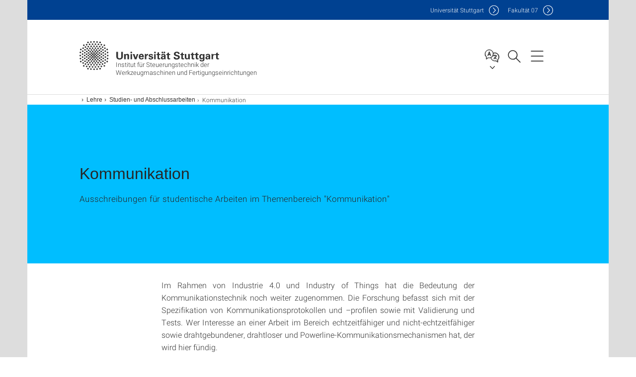

--- FILE ---
content_type: text/html;charset=UTF-8
request_url: https://www.isw.uni-stuttgart.de/lehre/studentische-arbeiten/kommunikation/
body_size: 100071
content:
<!DOCTYPE html>
<!--[if lt IE 7]>      <html lang="de" class="no-js lt-ie9 lt-ie8 lt-ie7"> <![endif]-->
<!--[if IE 7]>         <html lang="de" class="no-js lt-ie9 lt-ie8"> <![endif]-->
<!--[if IE 8]>         <html lang="de" class="no-js lt-ie9"> <![endif]-->
<!--[if gt IE 8]><!-->


<!--
===================== version="0.1.29" =====================
-->

<html lang="de" class="no-js"> <!--<![endif]-->

<head>

<!-- start metadata (_metadata.hbs) -->
	<meta charset="UTF-8">
	<meta http-equiv="X-UA-Compatible" content="IE=edge"/>
	<meta name="creator" content="TIK" />
	<meta name="Publisher" content="Universität Stuttgart - TIK" />
	<meta name="Copyright" content="Universität Stuttgart" />
	<meta name="Content-language" content="de" />
	<meta name="Page-type" content="Bildungseinrichtung" />
	<meta name="viewport" content="width=device-width, initial-scale=1.0, shrink-to-fit=no"/>
	<meta name="robots" content="index, follow" />
	<meta name="system" content="20.0.18" />
	<meta name="template" content="3.0" />
	<meta name="Description" content="Ausschreibungen für studentische Arbeiten im Themenbereich "Kommunikation""/>	
	<meta name="og:title" content="Kommunikation | Institut für Steuerungstechnik der Werkzeugmaschinen und Fertigungseinrichtungen | Universität Stuttgart" />
	<meta name="og:description" content="Ausschreibungen für studentische Arbeiten im Themenbereich "Kommunikation" "/>
	<title>Kommunikation | Institut für Steuerungstechnik der Werkzeugmaschinen und Fertigungseinrichtungen | Universität Stuttgart</title><!-- Ende metadata -->


<!-- Styles-Einbindung (_styles.hbs) -->
	<link rel="apple-touch-icon" sizes="180x180" href="/system/modules/de.stuttgart.uni.v3.basics/resources/favicons/apple-touch-icon.png">
            <link rel="icon" type="image/png" sizes="32x32" href="/system/modules/de.stuttgart.uni.v3.basics/resources/favicons/favicon-32x32.png">
            <link rel="icon" type="image/png" sizes="16x16" href="/system/modules/de.stuttgart.uni.v3.basics/resources/favicons/favicon-16x16.png">
            <link rel="manifest" href="/system/modules/de.stuttgart.uni.v3.basics/resources/favicons/site.webmanifest">
            <link rel="mask-icon" href="/system/modules/de.stuttgart.uni.v3.basics/resources/favicons/safari-pinned-tab.svg" color="#ffffff">
            <meta name="msapplication-TileColor" content="#ffffff">
            <meta name="theme-color" content="#ffffff">
		
<link rel="stylesheet" href="/system/modules/de.stuttgart.uni.v3.basics/resources/css/styles.css" type="text/css" >
<link rel="stylesheet" href="/system/modules/de.stuttgart.uni.v3.basics/resources/css/tik.css" type="text/css" >
<link rel="stylesheet" href="/system/modules/de.stuttgart.uni.v3.basics/resources/css/jquery-ui/jquery-ui-1.11.4.min.css" type="text/css" >
<link rel="stylesheet" href="/system/modules/de.stuttgart.uni.v3.basics/resources/css/fancybox/jquery.fancybox357.min.css" type="text/css" >
<link rel="stylesheet" href="/system/modules/de.stuttgart.uni.v3.basics/resources/css/footer/footer.css" type="text/css" >
<link rel="stylesheet" href="/system/modules/de.stuttgart.uni.v3.basics/resources/css/dateiliste/datatable.css" type="text/css" >
<link rel="stylesheet" href="/system/modules/de.stuttgart.uni.v3.basics/resources/dataTables/dataTables.dataTables.min-2.3.4.css" type="text/css" >
<link rel="stylesheet" href="/system/modules/de.stuttgart.uni.v3.basics/resources/css/audio/player.css" type="text/css" ><!-- Ende Styles-Einbindung -->

	<!-- Scripts
	================================================== --> 
	
	
<script src="/system/modules/de.stuttgart.uni.v3.basics/resources/js/bootstrap.js"></script>
<script src="/system/modules/de.stuttgart.uni.v3.basics/resources/js/aperto-bootstrap-ie-workaround.js"></script>
<script src="/system/modules/de.stuttgart.uni.v3.basics/resources/js/tik.js"></script>
<script src="/system/modules/de.stuttgart.uni.v3.basics/resources/js/jquery-ui/jquery-ui-1.11.4.min.js"></script>
<script src="/system/modules/de.stuttgart.uni.filters/resources/js/filters.js"></script>
<script src="/system/modules/de.stuttgart.uni.v3.basics/resources/js/fancybox/jquery.fancybox357.min.js"></script>
<script src="/system/modules/de.stuttgart.uni.v3.basics/resources/js/tippy-popper/popper.min.js"></script>
<script src="/system/modules/de.stuttgart.uni.v3.basics/resources/js/tippy-popper/tippy.min.js"></script>
<script src="/system/modules/de.stuttgart.uni.v3.zsb/resources/videointerview/js/dash.all.min.js"></script>
<script src="/system/modules/de.stuttgart.uni.v3.basics/resources/dataTables/dataTables.min-2.3.4.js"></script>
<script>
 function htmlTippy(elementId, htmlId) {
   //console.log("htmlId:" + htmlId);
   var template = document.getElementById(htmlId);
   tippy('#'+elementId, {
     content: template.innerHTML,
     allowHTML: true,
     theme: 'tomato',
     inertia: true,
     interactive: true,
     followCursor: "vertical",
     placement: 'auto',
   });
 }

</script>
<style>
		.page-wrap > #page-complete > .container-fluid > .row > div > .row > .col-xs-12,
		.page-wrap > #page-complete > .container-fluid > .row > div > .row > .col-sm-12,
		.page-wrap > #page-complete > .container-fluid > .row > div > .row > .col-md-12,
		.page-wrap > #page-complete > .container-fluid > .row > div > .row > .col-lg-12,
		.page-wrap > #page-complete > .container > .row > div > .row > .col-xs-12,
		.page-wrap > #page-complete > .container > .row > div > .row > .col-sm-12,
		.page-wrap > #page-complete > .container > .row > div > .row > .col-md-12,
		.page-wrap > #page-complete > .container > .row > div > .row > .col-lg-12 {
			padding: 0;
		}
	</style>
</head>

<body class=" is-no-detailpage  is-not-editmode  lang-de ">

<!--googleoff: snippet-->
	
	<!-- start skiplinks (_skiplinks.hbs)-->
	<div class="skip">
		<ul>
			<li><a href="#main">zum Inhalt springen</a></li>
			<li><a href="#footer">zum Footer springen</a></li>
		</ul>
	</div>
	<!-- end skiplinks -->

	<!--googleon: snippet-->
	<div  id="header" ><div class="header" data-id="id-4c6d6e79">
      <span data-anchor id="id-4c6d6e79"></span>
              <!-- start header (_header.hbs) -->
              <header class="b-page-header is-subidentity" data-headercontroller="">
                <div class="container">
                  <div class="container-inner">
                    <div class="row">
                      <a class="b-logo" href="https://www.isw.uni-stuttgart.de/">
                        <!--[if gt IE 8]><!-->
                          <img class="logo-rectangle" src="/system/modules/de.stuttgart.uni.v3.basics/resources/img/svg/logo-de.svg" alt="Logo: Universität Stuttgart - zur Startseite" />
                        <img class="logo-rectangle-inverted" src="/system/modules/de.stuttgart.uni.v3.basics/resources/img/svg/logo-inverted-de.svg" alt="Logo: Universität Stuttgart - zur Startseite" />
                        <!--<![endif]-->
                        <!--[if lt IE 9]>
                        <img class="logo-rectangle" src="/system/modules/de.stuttgart.uni.v3.basics/resources/img/png/logo-de.png" alt="Logo: Universität Stuttgart - zur Startseite" />
                        <img class="logo-rectangle-inverted" src="/system/modules/de.stuttgart.uni.v3.basics/resources/img/svg/logo-inverted-de.png" alt="Logo: Universität Stuttgart - zur Startseite" />
                        <![endif]-->

                        <span  class="subidentity fontsize-xs">Institut für Steuerungstechnik der Werkzeugmaschinen und Fertigungseinrichtungen</span>
                        </a>
                      <div class="header-box">

                        <div class="mainidentity">
                              <div class="container-inner">
                                <a href="https://www.uni-stuttgart.de/">Uni<span class="hideonmobile">versität Stuttgart </span></a>
                                <a href="https://www.f07.uni-stuttgart.de/">F<span class="hideonmobile">akultät </span>07</a></div>
                            </div>
                            <div class="language">
                          <div class="language-box">
                            <span id="language-menu-title" data-tippy-content="Sprache dieser Seite" data-tippy-placement="left">Sprache dieser Seite</span>

                            <ul id="language-menu-options" aria-labelledby="language-menu-title" role="menu">
                                <li class="current-language"><strong><abbr data-tippy-content="Aktuelle Sprache: Deutsch" data-tippy-placement="left">de</abbr></strong></li></ul>
                            </div>
                        </div>
                        <div id="search" class="search">
                          <button aria-controls="search-box" aria-expanded="false" data-href="#search-box" data-tippy-content="Suche" data-tippy-placement="left"><span>Suche</span>
                          </button>
                        </div>
                        <div class="nav-button">
								<button class="lines-button" aria-controls="main-nav" aria-expanded="false" data-href="#b-page-nav" data-tippy-content="Hauptnavigationspunkte" data-tippy-placement="left">
									<span class="lines">Hauptnavigationspunkte</span>
								</button>
							</div>
						<div class="login-main-desktop"></div>
                      </div>
                    </div>
                  </div>
                </div>
                <!-- Start Suche (_search.hbs) -->
                <div class="search-box js-visible" id="search-box" aria-hidden="true">
                  <h2>Suche</h2>
                  <div class="container" role="tabpanel">
                    <div class="search-box-inner">
                      <form action="https://www.isw.uni-stuttgart.de/suche/">
                        <fieldset>
                          <div class="form-label col-sm-12">
                            <label for="global-search">Suche</label>
                            <input type="search" name="q" placeholder="Suche nach Themen, Personen ..." id="global-search" class="autosuggest" />
                          </div>
                          <div class="button">
                            <input aria-label="Starte Suche" type="submit" value="suchen">
                          </div>
                        </fieldset>
                        <input type="hidden" name="lq" value="" />
                        <input type="hidden" name="reloaded" value=""/>                       
                        <input type="hidden" name="restriction" value="false"/>
                        </form>
                    </div>
                  </div>
                </div>
                <!-- Ende Suche -->
                <div class="login-main-mobile js-visible" aria-hidden="false"></div>
                <!-- Ende Login -->
              </header>
              <!-- Ende header -->

              <div class="b-page-nav is-subidentity" id="main-nav" aria-hidden="true">
                <div class="container">
                  <div class="container-inner">
                    <div class="fixed-wrapper">
                      <a class="backto" href="#">zurück</a>
                      <div class="location" aria-hidden="true">
                        <ul>
                          <li class="on"><span></span></li>
                            <li><span></span></li>
                          <li><span></span></li>
                          <li><span></span></li>
                          <li><span></span></li>
                        </ul>
                      </div>
                    </div>

                    <div class="scroll-wrapper">
                      <nav class="main-navigation" aria-label="Haupt-Navigation">
                        <div class="menu-group-box" >
                          <div class="menu-box" data-level="show-level-0">
                            <div class="viewbox" style="position:relative;">
                              <div class="wrapper" style="width: 100%; height: 100%;">
                                <ul class="menu level-0 " id="level-0-0">
	<li class="has-menu"><a href="#level-1-0">Institut</a></li>
	<li class="has-menu"><a href="#level-1-1">Forschung</a></li>
	<li class="has-menu"><a href="#level-1-2">Lehre</a></li>
	<li class="has-menu"><a href="#level-1-3">Veröffentlichungen</a></li>
</ul>
	<ul class="menu level-1 " id="level-1-1" data-parent="#level-0-0" >
		<li class="overview"><a href="https://www.isw.uni-stuttgart.de/forschung/">Forschung</a></li>
		<li class="has-menu"><a href="#level-2-7">Additive Fertigung</a></li>
		<li class="has-menu"><a href="#level-2-8">Antriebsregelung</a></li>
		<li class="has-menu"><a href="#level-2-9">Engineering</a></li>
		<li class="has-menu"><a href="#level-2-10">Kommunikation</a></li>
		<li class="has-menu"><a href="#level-2-11">Maschinentechnik</a></li>
		<li class="has-menu"><a href="#level-2-12">Simulation</a></li>
		<li class="has-menu"><a href="#level-2-13">Steuerungsalgorithmen</a></li>
		<li class="has-menu"><a href="#level-2-14">Steuerungsarchitekturen</a></li>
		<li class="has-menu"><a href="#level-2-15">Virtuelle Produktion</a></li>
	</ul>
		<ul class="menu level-2 " id="level-2-7" data-parent="#level-1-1" >
			<li class="overview"><a href="https://www.isw.uni-stuttgart.de/forschung/additive-fertigung/">Additive Fertigung</a></li>
			<li><a href="https://www.isw.uni-stuttgart.de/forschung/additive-fertigung/Prozessoptimierung-Laserstrahlschmelzen/">Entwicklung eines selbst-adaptierenden Steuerungssystems zur Optimierung der Qualität additiv gefertigter Bauteile</a></li>
			<li class="has-menu"><a href="#level-3-21">Abgeschlossene Projekte</a></li>
		</ul>
			<ul class="menu level-3 " id="level-3-21" data-parent="#level-2-7" >
				<li class="overview"><a href="https://www.isw.uni-stuttgart.de/forschung/additive-fertigung/abgeschlossene-projekte-additive-fertigung/">Abgeschlossene Projekte</a></li>
				<li><a href="https://www.isw.uni-stuttgart.de/forschung/additive-fertigung/abgeschlossene-projekte-additive-fertigung/bionisches-bauen/">Additive Fertigung Bionischer Bauteile mit Verbundwerkstoffen "Bionisches Bauen"</a></li>
				<li><a href="https://www.isw.uni-stuttgart.de/forschung/additive-fertigung/abgeschlossene-projekte-additive-fertigung/InnoCampus/">Bahnplanung und Prozessregelung für das koaxiale Laserdrahtauftragsschweißen</a></li>
				<li><a href="https://www.isw.uni-stuttgart.de/forschung/additive-fertigung/abgeschlossene-projekte-additive-fertigung/SmartAdditiv/">Entwicklung einer neuartigen, automatischen Steuerung für additive Fertigung unter Berücksichtigung des Materialverhaltens im Druckkopf</a></li>
				<li><a href="https://www.isw.uni-stuttgart.de/forschung/additive-fertigung/abgeschlossene-projekte-additive-fertigung/Schalungsdruck-in-der-Fliessfertigung/">Entwicklung eines adaptierbaren Fertigungsverfahrens für modulare leichte Betonbauteile mittels voll-rezyklierbaren Schalungssystemen</a></li>
				<li><a href="https://www.isw.uni-stuttgart.de/forschung/additive-fertigung/abgeschlossene-projekte-additive-fertigung/5D-Linsendruck/">Femtosekunden 5D Druck auf Freiformflächen mit Submikrometer-Präzision für optische Sensoren</a></li>
				<li><a href="https://www.isw.uni-stuttgart.de/forschung/additive-fertigung/abgeschlossene-projekte-additive-fertigung/Biobeton/">Grundlagen und Verfahrensprinzipien für die Herstellung CO2-neutraler und ressourceneffizienter Bauteile</a></li>
				<li><a href="https://www.isw.uni-stuttgart.de/forschung/additive-fertigung/abgeschlossene-projekte-additive-fertigung/leistungszentrum-mass-personalization/">Leistungszentrum für Mass Personalization</a></li>
				<li><a href="https://www.isw.uni-stuttgart.de/forschung/additive-fertigung/abgeschlossene-projekte-additive-fertigung/CompoundCNC/">Quantifizierung der Verbesserung der Oberflächengenauigkeit bei einer flächenübergreifenden Interpolation auf der Steuerung für die generative Fertigung von Freiformflächenverbünden</a></li>
				<li><a href="https://www.isw.uni-stuttgart.de/forschung/additive-fertigung/abgeschlossene-projekte-additive-fertigung/UpFilT/">Upcycling-Filamente aus Thermoformproduktionsabfällen</a></li>
				<li><a href="https://www.isw.uni-stuttgart.de/forschung/additive-fertigung/abgeschlossene-projekte-additive-fertigung/hybridcam/">Verbesserung der Wirtschaftlichkeit Moderner Generativer Fertigungsverfahren durch Erweiterung Bestehender Computer Aided Manufacturing (CAM) Systeme "HybridCAM"</a></li>
			</ul>
		<ul class="menu level-2 " id="level-2-8" data-parent="#level-1-1" >
			<li class="overview"><a href="https://www.isw.uni-stuttgart.de/forschung/antriebsregelung/">Antriebsregelung</a></li>
			<li><a href="https://www.isw.uni-stuttgart.de/forschung/antriebsregelung/Adaptive-PWM/">Adaptive Pulsweitenmodulation zur Effizienzsteigerung elektrischer Servoantriebe in Werkzeugmaschinen</a></li>
			<li><a href="https://www.isw.uni-stuttgart.de/forschung/antriebsregelung/adaptive-verspannung/">Adaptive Verspannung elektrisch verspannter ZRA</a></li>
			<li><a href="https://www.isw.uni-stuttgart.de/forschung/antriebsregelung/HyCompII/">Kompensation kinematischer Übertragungsfehler an Industrierobotern</a></li>
			<li><a href="https://www.isw.uni-stuttgart.de/forschung/antriebsregelung/oap/">Open Automation Platform</a></li>
			<li><a href="https://www.isw.uni-stuttgart.de/forschung/antriebsregelung/IR-Beobachter/">Optimale Kontaktkraftschätzung bei Industrierobotern für mechanische Fertigungsarbeiten</a></li>
			<li><a href="https://www.isw.uni-stuttgart.de/forschung/antriebsregelung/RCAL-IMS/">Statische, Arbeitsraumübergreifende Online-Kalibrierung an Knickarmrobotern mit Inertialsensorik</a></li>
			<li><a href="https://www.isw.uni-stuttgart.de/forschung/antriebsregelung/ZRA-Gleichlauf/">Steigerung der Genauigkeit von Zahnstange-Ritzel-Antrieben durch modellbasierte Kompensation des Gleichlauffehlers</a></li>
			<li><a href="https://www.isw.uni-stuttgart.de/forschung/antriebsregelung/VoKuMe/">Vorspannungsnachstellung an Kugelgewindetrieben mittels passiver Mechanik</a></li>
			<li class="has-menu"><a href="#level-3-30">Abgeschlossene Projekte</a></li>
		</ul>
			<ul class="menu level-3 " id="level-3-30" data-parent="#level-2-8" >
				<li class="overview"><a href="https://www.isw.uni-stuttgart.de/forschung/antriebsregelung/abgeschlossene-projekte-antriebsregelung/">Abgeschlossene Projekte</a></li>
				<li><a href="https://www.isw.uni-stuttgart.de/forschung/antriebsregelung/abgeschlossene-projekte-antriebsregelung/aktive-schwingungsdaempfung/">Antriebsbasierte Schwingungsdämpfung an Industrierobotern zur Fräsbearbeitung "SDaR"</a></li>
				<li><a href="https://www.isw.uni-stuttgart.de/forschung/antriebsregelung/abgeschlossene-projekte-antriebsregelung/CO2-HyChain/">CO2-Einsparung durch Reifegradsteigerung der Wertschöpfungskette hybrider Hochleistungsbauteile für den funktionalen Leichtbau</a></li>
				<li><a href="https://www.isw.uni-stuttgart.de/forschung/antriebsregelung/abgeschlossene-projekte-antriebsregelung/expo-2015/">Expo 2015 Weltaustellung Seilroboter</a></li>
				<li><a href="https://www.isw.uni-stuttgart.de/forschung/antriebsregelung/abgeschlossene-projekte-antriebsregelung/ICM/">Greybox-Modellierung für dynamisch genauere mechatronische Gesamtsysteme</a></li>
				<li><a href="https://www.isw.uni-stuttgart.de/forschung/antriebsregelung/abgeschlossene-projekte-antriebsregelung/HyComp/">Hysteresekompensation am Industrieroboter mittels Koppelkraftbeobachter</a></li>
				<li><a href="https://www.isw.uni-stuttgart.de/forschung/antriebsregelung/abgeschlossene-projekte-antriebsregelung/IKEPa/">Identifikation und Kompensation elektromechanischer Eigenschaften von Seiltrieben für parallele Seilroboter</a></li>
				<li><a href="https://www.isw.uni-stuttgart.de/forschung/antriebsregelung/abgeschlossene-projekte-antriebsregelung/kums2/">Kompensation des Umkehrspiels in Zahnstange-Ritzel-Antrieben durch die Erfassung der Beschleunigung des Maschinentisches</a></li>
				<li><a href="https://www.isw.uni-stuttgart.de/forschung/antriebsregelung/abgeschlossene-projekte-antriebsregelung/Master-Switch/">Neuartige Positionsregelung für elektrisch verspannte Zahnstange-Ritzel-Antriebssysteme zur Steigerung der Genauigkeit</a></li>
				<li><a href="https://www.isw.uni-stuttgart.de/forschung/antriebsregelung/abgeschlossene-projekte-antriebsregelung/bearbeiten-mit-robotern/">Optimierung der Produktivität bei der Spanenden Bearbeitung mit Robotern "Bearbeiten mit Robotern"</a></li>
				<li><a href="https://www.isw.uni-stuttgart.de/forschung/antriebsregelung/abgeschlossene-projekte-antriebsregelung/delve/">Steigerung der Dynamik Elektromechanischer Vorschubantriebe durch Diskontinuierliche Einleitung einer Reibkraft "DELVE"</a></li>
				<li><a href="https://www.isw.uni-stuttgart.de/forschung/antriebsregelung/abgeschlossene-projekte-antriebsregelung/SliMoReK/">Sliding-Mode-Maschinentischregelung zur Verbesserung des dynamischen Verhaltens von Vorschubachsen mit Kugelgewindetrieb</a></li>
				<li><a href="https://www.isw.uni-stuttgart.de/forschung/antriebsregelung/abgeschlossene-projekte-antriebsregelung/Impuls/">Verbesserte Bahnführung von Vorschubachsen durch trägheitsbasierten Impulsaktor am Maschinentisch</a></li>
				<li><a href="https://www.isw.uni-stuttgart.de/forschung/antriebsregelung/abgeschlossene-projekte-antriebsregelung/AdaVoS/">Verbesserung des dynamischen Verhaltens von Industrierobotern durch adaptive Getriebevorspannung</a></li>
			</ul>
		<ul class="menu level-2 " id="level-2-9" data-parent="#level-1-1" >
			<li class="overview"><a href="https://www.isw.uni-stuttgart.de/forschung/engineering/">Engineering</a></li>
			<li><a href="https://www.isw.uni-stuttgart.de/forschung/engineering/arena2036/">Active Research Environment for the Next Generation of Automobiles "ARENA2036"</a></li>
			<li><a href="https://www.isw.uni-stuttgart.de/forschung/engineering/EXC-IntCDC-RP14/">Additive cyber-physische Fertigungsplattform für multifunktionelle,  belastungsoptimierte Bauelemente aus  Faserverbundkunststoffen</a></li>
			<li><a href="https://www.isw.uni-stuttgart.de/forschung/engineering/AMDZ/">Automatisiertes Engineering vollautomatisierter Montagelinien mittlerer Losgröße und erhöhten Flexibilitätsanforderungen durch Einsatz des Digitalen Zwillings</a></li>
			<li><a href="https://www.isw.uni-stuttgart.de/forschung/engineering/CoPoRust/">Entwicklung einer Rust-Unterstützung für Coded Processing</a></li>
			<li><a href="https://www.isw.uni-stuttgart.de/forschung/engineering/AssistVC/">Erforschung eines intelligenten Assistenzsystems zur Kompensation von nicht vorhandenen Komponenten in einem Gesamtsimulationsmodell durch KI-basierte Entscheidungslogik</a></li>
			<li><a href="https://www.isw.uni-stuttgart.de/forschung/engineering/Factory-X/">Factory-X - Schaffung eines offenen und kollaborativen Datenökosystems für Fabrikausrüster und -betreiber</a></li>
			<li><a href="https://www.isw.uni-stuttgart.de/forschung/engineering/growING/">Growing Digital Twins for integrated Co-Creation</a></li>
			<li><a href="https://www.isw.uni-stuttgart.de/forschung/engineering/MBDO/">Model-Based DevOps</a></li>
			<li><a href="https://www.isw.uni-stuttgart.de/forschung/engineering/SFTwin/">Smart Factory durch Digitale Zwillinge in der Fahrzeugindustrie</a></li>
			<li><a href="https://www.isw.uni-stuttgart.de/forschung/engineering/VoKuMe/">Vorspannungsnachstellung an Kugelgewindetrieben mittels passiver Mechanik</a></li>
			<li><a href="https://www.isw.uni-stuttgart.de/forschung/engineering/Well-defined/">Wertschöpfungsnetzwerk-Modellierung für die software-definierte resiliente Produktion der Zukunft</a></li>
			<li class="has-menu"><a href="#level-3-42">Abgeschlossene Projekte</a></li>
		</ul>
			<ul class="menu level-3 " id="level-3-42" data-parent="#level-2-9" >
				<li class="overview"><a href="https://www.isw.uni-stuttgart.de/forschung/engineering/abgeschlossene-projekte-engineering/">Abgeschlossene Projekte</a></li>
				<li><a href="https://www.isw.uni-stuttgart.de/forschung/engineering/abgeschlossene-projekte-engineering/forzdm/">Ausschussreduzierung in mehrstufigen Produktionssystemen</a></li>
				<li><a href="https://www.isw.uni-stuttgart.de/forschung/engineering/abgeschlossene-projekte-engineering/CLM4.0/">Closed Loop Manufacturing 4.0</a></li>
				<li><a href="https://www.isw.uni-stuttgart.de/forschung/engineering/abgeschlossene-projekte-engineering/cosbe/">Entwicklung einer durchgängigen simulationsbasierten Entwicklungsplattform</a></li>
				<li><a href="https://www.isw.uni-stuttgart.de/forschung/engineering/abgeschlossene-projekte-engineering/PISA/">Entwicklung einer neuartigen, integrierten Industrie 4.0 Auswertung für Produktionsanlagen</a></li>
				<li><a href="https://www.isw.uni-stuttgart.de/forschung/engineering/abgeschlossene-projekte-engineering/Requirement-to-Development-Digital-Twin-R2D2-Twin/">Entwicklung eines neuartigen Werkzeugs und zugehörige Methoden für die Nutzung von 3D Simulation in der Anforderungsphase von Maschinen und Anlagen sowie deren Überführung in die Entwicklung</a></li>
				<li><a href="https://www.isw.uni-stuttgart.de/forschung/engineering/abgeschlossene-projekte-engineering/toolproduction/">Entwicklung eines  Verfahrens zur internetbasierten Bereitstellung von Produkttechnologien nach „Industrie 4.0“</a></li>
				<li><a href="https://www.isw.uni-stuttgart.de/forschung/engineering/abgeschlossene-projekte-engineering/virtuelle-steuerungstestbench/">Entwicklung eines Softwarebasierten Verfahrens zum Automatisierten Test von Maschinensteuerungen auf Basis Virtueller Maschinen "Virtuelle Steuerungstestbench"</a></li>
				<li><a href="https://www.isw.uni-stuttgart.de/forschung/engineering/abgeschlossene-projekte-engineering/SDMflex/">Flexibles Software-Defined Manufacturing durch kontinuierliche selbstlernende qualitätsbewusste Digitale Zwillinge</a></li>
				<li><a href="https://www.isw.uni-stuttgart.de/forschung/engineering/abgeschlossene-projekte-engineering/FluPro/">Fluide Fahrzeugproduktion für die Mobilität der Zukunft </a></li>
				<li><a href="https://www.isw.uni-stuttgart.de/forschung/engineering/abgeschlossene-projekte-engineering/FH-Personal/">Förderung von Maßnahmen zur Gewinnung und Entwicklung von professoralem Personal an Fachhochschulen</a></li>
				<li><a href="https://www.isw.uni-stuttgart.de/forschung/engineering/abgeschlossene-projekte-engineering/seilstrgconf/">In-Betrieb-Rekonfiguration von Seilrobotern</a></li>
				<li><a href="https://www.isw.uni-stuttgart.de/forschung/engineering/abgeschlossene-projekte-engineering/picasso/">Industrielle Cloudbasierte Steuerungsplattform für eine Produktion mit Cyberphysischen Systemen "pICASSO"</a></li>
				<li><a href="https://www.isw.uni-stuttgart.de/forschung/engineering/abgeschlossene-projekte-engineering/Gaia-X4ICM/">Infrastruktur für eine durchgängige Digitalisierung der Produktion auf Basis von GAIA-X</a></li>
				<li><a href="https://www.isw.uni-stuttgart.de/forschung/engineering/abgeschlossene-projekte-engineering/kosmos/">Kollaborative Smart Contracting Plattform für digitale Wertschöpfungsnetze</a></li>
				<li><a href="https://www.isw.uni-stuttgart.de/forschung/engineering/abgeschlossene-projekte-engineering/COSMIC-X/">Kollaborative Smart Services für industrielle Wertschöpfungsnetze in GAIA-X</a></li>
				<li><a href="https://www.isw.uni-stuttgart.de/forschung/engineering/abgeschlossene-projekte-engineering/leistungszentrum-mass-personalization/">Leistungszentrum für Mass Personalization</a></li>
				<li><a href="https://www.isw.uni-stuttgart.de/forschung/engineering/abgeschlossene-projekte-engineering/multicloud/">Multicloudbasierte Dienstleistungen für die Produktion "MultiCloud"</a></li>
				<li><a href="https://www.isw.uni-stuttgart.de/forschung/engineering/abgeschlossene-projekte-engineering/FabOS/">Offenes, verteiltes, echtzeitfähiges und sicheres Betriebssystem für die Produktion</a></li>
				<li><a href="https://www.isw.uni-stuttgart.de/forschung/engineering/abgeschlossene-projekte-engineering/CompoundCNC/">Quantifizierung der Verbesserung der Oberflächengenauigkeit bei einer flächenübergreifenden Interpolation auf der Steuerung für die generative Fertigung von Freiformflächenverbünden</a></li>
				<li><a href="https://www.isw.uni-stuttgart.de/forschung/engineering/abgeschlossene-projekte-engineering/retronet/">Retrofitting von Maschinen für Industrie 4.0</a></li>
				<li><a href="https://www.isw.uni-stuttgart.de/forschung/engineering/abgeschlossene-projekte-engineering/RoboCable/">Robotergestützte Manipulation biegeschlaffer Bauteile mit hoher Varianz und Prozessunsicherheiten in der Produktion von Elektrofahrzeugen</a></li>
				<li><a href="https://www.isw.uni-stuttgart.de/forschung/engineering/abgeschlossene-projekte-engineering/rent-n-produce/">Sicherer Cloudservice zur Beauftragung und Steuerung von Fertigungssystemen "Rent'n'Produce"</a></li>
				<li><a href="https://www.isw.uni-stuttgart.de/forschung/engineering/abgeschlossene-projekte-engineering/seronet/">Serviceorientiertes Backend für Serviceroboterlösungen</a></li>
				<li><a href="https://www.isw.uni-stuttgart.de/forschung/engineering/abgeschlossene-projekte-engineering/devekos/">Sichere, Verteilte und Kommunizerende Mehrkomponentensysteme</a></li>
				<li><a href="https://www.isw.uni-stuttgart.de/forschung/engineering/abgeschlossene-projekte-engineering/STR/">Soft Tissue Robotics - Automatisierter Umgang mit biegeschlaffen Bauteilen</a></li>
				<li><a href="https://www.isw.uni-stuttgart.de/forschung/engineering/abgeschlossene-projekte-engineering/SDM4FZI/">Software-defined Manufacturing für die Fahrzeug- und Zulieferindustrie</a></li>
				<li><a href="https://www.isw.uni-stuttgart.de/forschung/engineering/abgeschlossene-projekte-engineering/SDW/">Software-definierte Wertstromprozesssysteme</a></li>
				<li><a href="https://www.isw.uni-stuttgart.de/forschung/engineering/abgeschlossene-projekte-engineering/hybridcam/">Verbesserung der Wirtschaftlichkeit Moderner Generativer Fertigungsverfahren durch Erweiterung Bestehender Computer Aided Manufacturing (CAM) Systeme "HybridCAM"</a></li>
			</ul>
		<ul class="menu level-2 " id="level-2-10" data-parent="#level-1-1" >
			<li class="overview"><a href="https://www.isw.uni-stuttgart.de/forschung/kommunikation/">Kommunikation</a></li>
			<li><a href="https://www.isw.uni-stuttgart.de/forschung/kommunikation/arena2036/">Active Research Environment for the Next Generation of Automobiles "ARENA2036"</a></li>
			<li><a href="https://www.isw.uni-stuttgart.de/forschung/kommunikation/OPC-UA-CLOU/">Clean OPC UA Information Modeling</a></li>
			<li><a href="https://www.isw.uni-stuttgart.de/forschung/kommunikation/Factory-X/">Factory-X - Schaffung eines offenen und kollaborativen Datenökosystems für Fabrikausrüster und -betreiber</a></li>
			<li><a href="https://www.isw.uni-stuttgart.de/forschung/kommunikation/growING/">Growing Digital Twins for integrated Co-Creation</a></li>
			<li><a href="https://www.isw.uni-stuttgart.de/forschung/kommunikation/Brownfield-TSN/">Integration bestehender Protokolle in konvergente TSN-Netze</a></li>
			<li><a href="https://www.isw.uni-stuttgart.de/forschung/kommunikation/KonI4.0/">Konnektivität für Industrie 4.0</a></li>
			<li><a href="https://www.isw.uni-stuttgart.de/forschung/kommunikation/SFTwin/">Smart Factory durch Digitale Zwillinge in der Fahrzeugindustrie</a></li>
			<li><a href="https://www.isw.uni-stuttgart.de/forschung/kommunikation/Stuttgarter-Maschinenfabrik/">Software-definierte Industrie 4.0 Fabrik der Zukunft, in der individualisierte Produkte selbstorganisiert hergestellt werden</a></li>
			<li class="has-menu"><a href="#level-3-51">Abgeschlossene Projekte</a></li>
		</ul>
			<ul class="menu level-3 " id="level-3-51" data-parent="#level-2-10" >
				<li class="overview"><a href="https://www.isw.uni-stuttgart.de/forschung/kommunikation/abgeschlossene-projekte-kommunikation/">Abgeschlossene Projekte</a></li>
				<li><a href="https://www.isw.uni-stuttgart.de/forschung/kommunikation/abgeschlossene-projekte-kommunikation/smart-ftf/">Adaptive Bahnplanung zur Umfahrung von Objekten / Hindernissen</a></li>
				<li><a href="https://www.isw.uni-stuttgart.de/forschung/kommunikation/abgeschlossene-projekte-kommunikation/CLM4.0/">Closed Loop Manufacturing 4.0</a></li>
				<li><a href="https://www.isw.uni-stuttgart.de/forschung/kommunikation/abgeschlossene-projekte-kommunikation/cloudarc/">Cloudbasierte Überwachung und Optimierung von Roboteranlagen für das Lichtbogenschweißen "CloudArc"</a></li>
				<li><a href="https://www.isw.uni-stuttgart.de/forschung/kommunikation/abgeschlossene-projekte-kommunikation/AccessTSN/">Entwicklung einer Echtzeit-Plattform und Management- Werkzeugen für TSN</a></li>
				<li><a href="https://www.isw.uni-stuttgart.de/forschung/kommunikation/abgeschlossene-projekte-kommunikation/ControlTSN/">Entwicklung eines modularen Managementframeworks für verteilte Echtzeit-Anwendungen auf Basis von TSN und OPC UA</a></li>
				<li><a href="https://www.isw.uni-stuttgart.de/forschung/kommunikation/abgeschlossene-projekte-kommunikation/OPC-UA-Testfall-Generator/">Entwicklung eines Expertensystems für eine Informationstechnische Automatisierung der Erstellung von OPC UA Testfällen und -skripten in Industrial Internet of Things Anwendungen</a></li>
				<li><a href="https://www.isw.uni-stuttgart.de/forschung/kommunikation/abgeschlossene-projekte-kommunikation/picasso/">Industrielle Cloudbasierte Steuerungsplattform für eine Produktion mit Cyberphysischen Systemen "pICASSO"</a></li>
				<li><a href="https://www.isw.uni-stuttgart.de/forschung/kommunikation/abgeschlossene-projekte-kommunikation/Gaia-X4ICM/">Infrastruktur für eine durchgängige Digitalisierung der Produktion auf Basis von GAIA-X</a></li>
				<li><a href="https://www.isw.uni-stuttgart.de/forschung/kommunikation/abgeschlossene-projekte-kommunikation/isrv/">Intelligentes Servicesystems "iSRV"</a></li>
				<li><a href="https://www.isw.uni-stuttgart.de/forschung/kommunikation/abgeschlossene-projekte-kommunikation/kosmos/">Kollaborative Smart Contracting Plattform für digitale Wertschöpfungsnetze</a></li>
				<li><a href="https://www.isw.uni-stuttgart.de/forschung/kommunikation/abgeschlossene-projekte-kommunikation/COSMIC-X/">Kollaborative Smart Services für industrielle Wertschöpfungsnetze in GAIA-X</a></li>
				<li><a href="https://www.isw.uni-stuttgart.de/forschung/kommunikation/abgeschlossene-projekte-kommunikation/USE/">Low-Code Universal Setup Environment für OPC UA Produkte</a></li>
				<li><a href="https://www.isw.uni-stuttgart.de/forschung/kommunikation/abgeschlossene-projekte-kommunikation/tsn4kmu/">Modulare TSN-Routerplattform</a></li>
				<li><a href="https://www.isw.uni-stuttgart.de/forschung/kommunikation/abgeschlossene-projekte-kommunikation/multicloud/">Multicloudbasierte Dienstleistungen für die Produktion "MultiCloud"</a></li>
				<li><a href="https://www.isw.uni-stuttgart.de/forschung/kommunikation/abgeschlossene-projekte-kommunikation/FabOS/">Offenes, verteiltes, echtzeitfähiges und sicheres Betriebssystem für die Produktion</a></li>
				<li><a href="https://www.isw.uni-stuttgart.de/forschung/kommunikation/abgeschlossene-projekte-kommunikation/retronet/">Retrofitting von Maschinen für Industrie 4.0</a></li>
				<li><a href="https://www.isw.uni-stuttgart.de/forschung/kommunikation/abgeschlossene-projekte-kommunikation/seronet/">Serviceorientiertes Backend für Serviceroboterlösungen</a></li>
				<li><a href="https://www.isw.uni-stuttgart.de/forschung/kommunikation/abgeschlossene-projekte-kommunikation/SFSC/">Shop-Floor Service Connector zur nutzerfreundlichen und plattformunabhängigen Entwicklung von Industrie 4.0 Smart Services</a></li>
				<li><a href="https://www.isw.uni-stuttgart.de/forschung/kommunikation/abgeschlossene-projekte-kommunikation/devekos/">Sichere, Verteilte und Kommunizerende Mehrkomponentensysteme</a></li>
				<li><a href="https://www.isw.uni-stuttgart.de/forschung/kommunikation/abgeschlossene-projekte-kommunikation/SDM4FZI/">Software-defined Manufacturing für die Fahrzeug- und Zulieferindustrie</a></li>
				<li><a href="https://www.isw.uni-stuttgart.de/forschung/kommunikation/abgeschlossene-projekte-kommunikation/EDK/">Vernetzung von mobilen CPS durch echtzeitfähige Drahtloskommunikation</a></li>
			</ul>
		<ul class="menu level-2 " id="level-2-11" data-parent="#level-1-1" >
			<li class="overview"><a href="https://www.isw.uni-stuttgart.de/forschung/maschinentechnik/">Maschinentechnik</a></li>
			<li><a href="https://www.isw.uni-stuttgart.de/forschung/maschinentechnik/adaptive-verspannung/">Adaptive Verspannung elektrisch verspannter ZRA</a></li>
			<li><a href="https://www.isw.uni-stuttgart.de/forschung/maschinentechnik/EXC-IntCDC-RP14/">Additive cyber-physische Fertigungsplattform für multifunktionelle,  belastungsoptimierte Bauelemente aus  Faserverbundkunststoffen</a></li>
			<li><a href="https://www.isw.uni-stuttgart.de/forschung/maschinentechnik/IntCDC-RP27/">Cyber-Physical, Large-Scale Manipulation with Highly Reconfigurable and Multi-Functional Cable Robots for Construction in Existing Structures</a></li>
			<li><a href="https://www.isw.uni-stuttgart.de/forschung/maschinentechnik/HyCompII/">Kompensation kinematischer Übertragungsfehler an Industrierobotern</a></li>
			<li><a href="https://www.isw.uni-stuttgart.de/forschung/maschinentechnik/Stuttgarter-Maschinenfabrik/">Software-definierte Industrie 4.0 Fabrik der Zukunft, in der individualisierte Produkte selbstorganisiert hergestellt werden</a></li>
			<li><a href="https://www.isw.uni-stuttgart.de/forschung/maschinentechnik/ZRA-Gleichlauf/">Steigerung der Genauigkeit von Zahnstange-Ritzel-Antrieben durch modellbasierte Kompensation des Gleichlauffehlers</a></li>
			<li><a href="https://www.isw.uni-stuttgart.de/forschung/maschinentechnik/VoKuMe/">Vorspannungsnachstellung an Kugelgewindetrieben mittels passiver Mechanik</a></li>
			<li class="has-menu"><a href="#level-3-59">Abgeschlossene Projekte</a></li>
		</ul>
			<ul class="menu level-3 " id="level-3-59" data-parent="#level-2-11" >
				<li class="overview"><a href="https://www.isw.uni-stuttgart.de/forschung/maschinentechnik/abgeschlossene-projekte-maschinentechnik/">Abgeschlossene Projekte</a></li>
				<li><a href="https://www.isw.uni-stuttgart.de/forschung/maschinentechnik/abgeschlossene-projekte-maschinentechnik/bionisches-bauen/">Additive Fertigung Bionischer Bauteile mit Verbundwerkstoffen "Bionisches Bauen"</a></li>
				<li><a href="https://www.isw.uni-stuttgart.de/forschung/maschinentechnik/abgeschlossene-projekte-maschinentechnik/aktive-schwingungsdaempfung/">Antriebsbasierte Schwingungsdämpfung an Industrierobotern zur Fräsbearbeitung "SDaR"</a></li>
				<li><a href="https://www.isw.uni-stuttgart.de/forschung/maschinentechnik/abgeschlossene-projekte-maschinentechnik/CLM4.0/">Closed Loop Manufacturing 4.0</a></li>
				<li><a href="https://www.isw.uni-stuttgart.de/forschung/maschinentechnik/abgeschlossene-projekte-maschinentechnik/CO2-HyChain/">CO2-Einsparung durch Reifegradsteigerung der Wertschöpfungskette hybrider Hochleistungsbauteile für den funktionalen Leichtbau</a></li>
				<li><a href="https://www.isw.uni-stuttgart.de/forschung/maschinentechnik/abgeschlossene-projekte-maschinentechnik/endlessz/">Erweiterung der kinematischen Modellierung für parallele Seilroboter mit endloser Rotationsachse </a></li>
				<li><a href="https://www.isw.uni-stuttgart.de/forschung/maschinentechnik/abgeschlossene-projekte-maschinentechnik/seilstrgconf/">In-Betrieb-Rekonfiguration von Seilrobotern</a></li>
				<li><a href="https://www.isw.uni-stuttgart.de/forschung/maschinentechnik/abgeschlossene-projekte-maschinentechnik/icamdyro/">Kinematik und Dynamik von Seilrobotern</a></li>
				<li><a href="https://www.isw.uni-stuttgart.de/forschung/maschinentechnik/abgeschlossene-projekte-maschinentechnik/kums2/">Kompensation des Umkehrspiels in Zahnstange-Ritzel-Antrieben durch die Erfassung der Beschleunigung des Maschinentisches</a></li>
				<li><a href="https://www.isw.uni-stuttgart.de/forschung/maschinentechnik/abgeschlossene-projekte-maschinentechnik/bearbeiten-mit-robotern/">Optimierung der Produktivität bei der Spanenden Bearbeitung mit Robotern "Bearbeiten mit Robotern"</a></li>
				<li><a href="https://www.isw.uni-stuttgart.de/forschung/maschinentechnik/abgeschlossene-projekte-maschinentechnik/sirowo/">Simplified Robotic Woodwork</a></li>
				<li><a href="https://www.isw.uni-stuttgart.de/forschung/maschinentechnik/abgeschlossene-projekte-maschinentechnik/soft-tissue-robotics-lokalisierung/">Soft Tissue Robotics - Lokalisierung</a></li>
				<li><a href="https://www.isw.uni-stuttgart.de/forschung/maschinentechnik/abgeschlossene-projekte-maschinentechnik/SDW/">Software-definierte Wertstromprozesssysteme</a></li>
				<li><a href="https://www.isw.uni-stuttgart.de/forschung/maschinentechnik/abgeschlossene-projekte-maschinentechnik/delve/">Steigerung der Dynamik Elektromechanischer Vorschubantriebe durch Diskontinuierliche Einleitung einer Reibkraft "DELVE"</a></li>
				<li><a href="https://www.isw.uni-stuttgart.de/forschung/maschinentechnik/abgeschlossene-projekte-maschinentechnik/top-gen-2/">Topologisch Optimierte Bauteile</a></li>
				<li><a href="https://www.isw.uni-stuttgart.de/forschung/maschinentechnik/abgeschlossene-projekte-maschinentechnik/impuls/">Verbesserte Bahnführung von Vorschubachsen durch trägheitsbasierten Impulsaktor am Maschinentisch</a></li>
				<li><a href="https://www.isw.uni-stuttgart.de/forschung/maschinentechnik/abgeschlossene-projekte-maschinentechnik/AdaVoS/">Verbesserung des dynamischen Verhaltens von Industrierobotern durch adaptive Getriebevorspannung</a></li>
			</ul>
		<ul class="menu level-2 " id="level-2-12" data-parent="#level-1-1" >
			<li class="overview"><a href="https://www.isw.uni-stuttgart.de/forschung/simulation/">Simulation</a></li>
			<li><a href="https://www.isw.uni-stuttgart.de/forschung/simulation/EXC-IntCDC-RP14/">Additive cyber-physische Fertigungsplattform für multifunktionelle,  belastungsoptimierte Bauelemente aus  Faserverbundkunststoffen</a></li>
			<li><a href="https://www.isw.uni-stuttgart.de/forschung/simulation/aCoSi/">Automatisierte Partitionierung für die Echtzeit-Co-Simulation bei der virtuellen Inbetriebnahme von Produktionssystemen</a></li>
			<li><a href="https://www.isw.uni-stuttgart.de/forschung/simulation/IntCDC-RP27/">Cyber-Physical, Large-Scale Manipulation with Highly Reconfigurable and Multi-Functional Cable Robots for Construction in Existing Structures</a></li>
			<li><a href="https://www.isw.uni-stuttgart.de/forschung/simulation/AssistVC/">Erforschung eines intelligenten Assistenzsystems zur Kompensation von nicht vorhandenen Komponenten in einem Gesamtsimulationsmodell durch KI-basierte Entscheidungslogik</a></li>
			<li><a href="https://www.isw.uni-stuttgart.de/forschung/simulation/flowvc/">Erweiterung des Multi-Skalen-Netzwerk-Modells zur Virtuellen Inbetriebnahme komplexer Materialflusssysteme</a></li>
			<li><a href="https://www.isw.uni-stuttgart.de/forschung/simulation/Factory-X/">Factory-X - Schaffung eines offenen und kollaborativen Datenökosystems für Fabrikausrüster und -betreiber</a></li>
			<li><a href="https://www.isw.uni-stuttgart.de/forschung/simulation/growING/">Growing Digital Twins for integrated Co-Creation</a></li>
			<li><a href="https://www.isw.uni-stuttgart.de/forschung/simulation/EcoPass3D/">Modularer Digitaler Zwilling mit Digitalem Produktpass für nachhaltigkeitsbezogene Produktinformationen zur Entwicklung serviceorientierter Geschäftsmodelle</a></li>
			<li><a href="https://www.isw.uni-stuttgart.de/forschung/simulation/SIRob/">Seamless Integration of Robotic Systems Using Digital Twins</a></li>
			<li><a href="https://www.isw.uni-stuttgart.de/forschung/simulation/SFTwin/">Smart Factory durch Digitale Zwillinge in der Fahrzeugindustrie</a></li>
			<li><a href="https://www.isw.uni-stuttgart.de/forschung/simulation/Stuttgarter-Maschinenfabrik/">Software-definierte Industrie 4.0 Fabrik der Zukunft, in der individualisierte Produkte selbstorganisiert hergestellt werden</a></li>
			<li><a href="https://www.isw.uni-stuttgart.de/forschung/simulation/virtueller-tischkicker/">Virtueller Tischkicker</a></li>
			<li><a href="https://www.isw.uni-stuttgart.de/forschung/simulation/VoKuMe/">Vorspannungsnachstellung an Kugelgewindetrieben mittels passiver Mechanik</a></li>
			<li><a href="https://www.isw.uni-stuttgart.de/forschung/simulation/DataCon/">Wissenstransfer zwischen Forschung und Industrie zur industriellen Anwendung von Lernen und Echtzeit-Simulation</a></li>
			<li class="has-menu"><a href="#level-3-74">Abgeschlossene Projekte</a></li>
		</ul>
			<ul class="menu level-3 " id="level-3-74" data-parent="#level-2-12" >
				<li class="overview"><a href="https://www.isw.uni-stuttgart.de/forschung/simulation/abgeschlossene-projekte-simulation/">Abgeschlossene Projekte</a></li>
				<li><a href="https://www.isw.uni-stuttgart.de/forschung/simulation/abgeschlossene-projekte-simulation/amdz/">Automatisiertes Engineering vollautomatisierter Montagelinien mittlerer Losgröße und erhöhten Flexibilitätsanforderungen durch Einsatz des Digitalen Zwillings</a></li>
				<li><a href="https://www.isw.uni-stuttgart.de/forschung/simulation/abgeschlossene-projekte-simulation/CO2-HyChain/">CO2-Einsparung durch Reifegradsteigerung der Wertschöpfungskette hybrider Hochleistungsbauteile für den funktionalen Leichtbau</a></li>
				<li><a href="https://www.isw.uni-stuttgart.de/forschung/simulation/abgeschlossene-projekte-simulation/Requirement-to-Development-Digital-Twin-R2D2-Twin/">Entwicklung eines neuartigen Werkzeugs und zugehörige Methoden für die Nutzung von 3D Simulation in der Anforderungsphase von Maschinen und Anlagen sowie deren Überführung in die Entwicklung</a></li>
				<li><a href="https://www.isw.uni-stuttgart.de/forschung/simulation/abgeschlossene-projekte-simulation/vigriff/">Echtzeitsimulation von Stückgut in der Produktion</a></li>
				<li><a href="https://www.isw.uni-stuttgart.de/forschung/simulation/abgeschlossene-projekte-simulation/cosbe/">Entwicklung einer durchgängigen simulationsbasierten Entwicklungsplattform</a></li>
				<li><a href="https://www.isw.uni-stuttgart.de/forschung/simulation/abgeschlossene-projekte-simulation/online-change/">Entwicklung einer neuartigen Hardware in the Loop-4. 0-Simulation zur erstmaligen Nutzung eines  3D-Simulationsmodells </a></li>
				<li><a href="https://www.isw.uni-stuttgart.de/forschung/simulation/abgeschlossene-projekte-simulation/co-simulation/">Entwicklung eines Co-Simulationstools zur Echtzeit-Synchronisation hochspezialisierter Simulationswerkzeuge und -bibliotheken</a></li>
				<li><a href="https://www.isw.uni-stuttgart.de/forschung/simulation/abgeschlossene-projekte-simulation/KI-Steuerung/">Erforschung einer automatisierten Steuerungsprogrammierung mittels Maschinellem Lernen</a></li>
				<li><a href="https://www.isw.uni-stuttgart.de/forschung/simulation/abgeschlossene-projekte-simulation/expo-2015/">Expo 2015 Weltaustellung Seilroboter</a></li>
				<li><a href="https://www.isw.uni-stuttgart.de/forschung/simulation/abgeschlossene-projekte-simulation/FH-Personal/">Förderung von Maßnahmen zur Gewinnung und Entwicklung von professoralem Personal an Fachhochschulen</a></li>
				<li><a href="https://www.isw.uni-stuttgart.de/forschung/simulation/abgeschlossene-projekte-simulation/ICM/">Greybox-Modellierung für dynamisch genauere mechatronische Gesamtsysteme</a></li>
				<li><a href="https://www.isw.uni-stuttgart.de/forschung/simulation/abgeschlossene-projekte-simulation/MRiLS/">Hybrides Interaktionskonzept für Schulungen mittels Mixed Reality in the Loop Simulation</a></li>
				<li><a href="https://www.isw.uni-stuttgart.de/forschung/simulation/abgeschlossene-projekte-simulation/Gaia-X4ICM/">Infrastruktur für eine durchgängige Digitalisierung der Produktion auf Basis von GAIA-X</a></li>
				<li><a href="https://www.isw.uni-stuttgart.de/forschung/simulation/abgeschlossene-projekte-simulation/icamdyro/">Kinematik und Dynamik von Seilrobotern</a></li>
				<li><a href="https://www.isw.uni-stuttgart.de/forschung/simulation/abgeschlossene-projekte-simulation/optiplant/">Kombinierte Optimierung und Virtuelle Inbetriebnahme von materialflussintensiven Produktionssystemen mit Multiskalen-Netzwerk-Modellen </a></li>
				<li><a href="https://www.isw.uni-stuttgart.de/forschung/simulation/abgeschlossene-projekte-simulation/cooreflex/">Optimierte Radialkompressoranlagen für den Flexiblen und CO2-reduzierten Kraftwerksbetrieb "Cooreflex"</a></li>
				<li><a href="https://www.isw.uni-stuttgart.de/forschung/simulation/abgeschlossene-projekte-simulation/RoboCable/">Robotergestützte Manipulation biegeschlaffer Bauteile mit hoher Varianz und Prozessunsicherheiten in der Produktion von Elektrofahrzeugen</a></li>
				<li><a href="https://www.isw.uni-stuttgart.de/forschung/simulation/abgeschlossene-projekte-simulation/STR/">Soft Tissue Robotics - Automatisierter Umgang mit biegeschlaffen Bauteilen</a></li>
				<li><a href="https://www.isw.uni-stuttgart.de/forschung/simulation/abgeschlossene-projekte-simulation/Soft-Tissue-Robotics-Maschinelles-Lernen/">Soft Tissue Robotics - Maschinelles Lernen und Policy Optimierung für die Handhabung weicher Materialien mit Industrierobotern</a></li>
				<li><a href="https://www.isw.uni-stuttgart.de/forschung/simulation/abgeschlossene-projekte-simulation/STR_S10_2/">Soft Tissue Robotics - Maschinelles Lernen zur Simulation weicher Materialien</a></li>
				<li><a href="https://www.isw.uni-stuttgart.de/forschung/simulation/abgeschlossene-projekte-simulation/soft-tissue-robotics-lokalisierung/">Soft Tissue Robotics - Lokalisierung</a></li>
				<li><a href="https://www.isw.uni-stuttgart.de/forschung/simulation/abgeschlossene-projekte-simulation/SDM4FZI/">Software-defined Manufacturing für die Fahrzeug- und Zulieferindustrie</a></li>
				<li><a href="https://www.isw.uni-stuttgart.de/forschung/simulation/abgeschlossene-projekte-simulation/SDW/">Software-definierte Wertstromprozesssysteme</a></li>
				<li><a href="https://www.isw.uni-stuttgart.de/forschung/simulation/abgeschlossene-projekte-simulation/SISI/">Steuerungsintegrierter Digitaler Zwilling zur Online-Optimierung von Umformprozessen </a></li>
				<li><a href="https://www.isw.uni-stuttgart.de/forschung/simulation/abgeschlossene-projekte-simulation/top-gen-2/">Topologisch Optimierte Bauteile</a></li>
			</ul>
		<ul class="menu level-2 " id="level-2-13" data-parent="#level-1-1" >
			<li class="overview"><a href="https://www.isw.uni-stuttgart.de/forschung/steuerungsalgorithmen/">Steuerungsalgorithmen</a></li>
			<li><a href="https://www.isw.uni-stuttgart.de/forschung/steuerungsalgorithmen/Adaptive-PWM/">Adaptive Pulsweitenmodulation zur Effizienzsteigerung elektrischer Servoantriebe in Werkzeugmaschinen</a></li>
			<li><a href="https://www.isw.uni-stuttgart.de/forschung/steuerungsalgorithmen/IntelliLab/">Intelligente Laserbearbeitung: Galvanometer-Scanner in Kombination mit einer mehrachsigen Werkzeugmaschine</a></li>
			<li><a href="https://www.isw.uni-stuttgart.de/forschung/steuerungsalgorithmen/oap/">Open Automation Platform</a></li>
			<li><a href="https://www.isw.uni-stuttgart.de/forschung/steuerungsalgorithmen/Stuttgarter-Maschinenfabrik/">Software-definierte Industrie 4.0 Fabrik der Zukunft, in der individualisierte Produkte selbstorganisiert hergestellt werden</a></li>
			<li><a href="https://www.isw.uni-stuttgart.de/forschung/steuerungsalgorithmen/virtueller-tischkicker/">Virtueller Tischkicker</a></li>
			<li class="has-menu"><a href="#level-3-80">Abgeschlossene Projekte</a></li>
		</ul>
			<ul class="menu level-3 " id="level-3-80" data-parent="#level-2-13" >
				<li class="overview"><a href="https://www.isw.uni-stuttgart.de/forschung/steuerungsalgorithmen/abgeschlossene-projekte-steuerungsalgorithmen/">Abgeschlossene Projekte</a></li>
				<li><a href="https://www.isw.uni-stuttgart.de/forschung/steuerungsalgorithmen/abgeschlossene-projekte-steuerungsalgorithmen/smart-ftf/">Adaptiven Bahnplanung</a></li>
				<li><a href="https://www.isw.uni-stuttgart.de/forschung/steuerungsalgorithmen/abgeschlossene-projekte-steuerungsalgorithmen/forzdm/">Ausschussreduzierung in mehrstufigen Produktionssystemen</a></li>
				<li><a href="https://www.isw.uni-stuttgart.de/forschung/steuerungsalgorithmen/abgeschlossene-projekte-steuerungsalgorithmen/CO2-HyChain/">CO2-Einsparung durch Reifegradsteigerung der Wertschöpfungskette hybrider Hochleistungsbauteile für den funktionalen Leichtbau</a></li>
				<li><a href="https://www.isw.uni-stuttgart.de/forschung/steuerungsalgorithmen/abgeschlossene-projekte-steuerungsalgorithmen/SmartAdditiv/">Entwicklung einer neuartigen, automatischen Steuerung für additive Fertigung unter Berücksichtigung des Materialverhaltens im Druckkopf</a></li>
				<li><a href="https://www.isw.uni-stuttgart.de/forschung/steuerungsalgorithmen/abgeschlossene-projekte-steuerungsalgorithmen/online-change/">Entwicklung einer neuartigen Hardware in the Loop-4. 0-Simulation zur erstmaligen Nutzung eines  3D-Simulationsmodells </a></li>
				<li><a href="https://www.isw.uni-stuttgart.de/forschung/steuerungsalgorithmen/abgeschlossene-projekte-steuerungsalgorithmen/SmartCNC/">Entwicklung eines SmartCNC-Systems zur Integration des CAM-Systems in die CNC-Steuerung</a></li>
				<li><a href="https://www.isw.uni-stuttgart.de/forschung/steuerungsalgorithmen/abgeschlossene-projekte-steuerungsalgorithmen/FH-Personal/">Förderung von Maßnahmen zur Gewinnung und Entwicklung von professoralem Personal an Fachhochschulen</a></li>
				<li><a href="https://www.isw.uni-stuttgart.de/forschung/steuerungsalgorithmen/abgeschlossene-projekte-steuerungsalgorithmen/ICM/">Greybox-Modellierung für dynamisch genauere mechatronische Gesamtsysteme</a></li>
				<li><a href="https://www.isw.uni-stuttgart.de/forschung/steuerungsalgorithmen/abgeschlossene-projekte-steuerungsalgorithmen/seilstrgconf/">In-Betrieb-Rekonfiguration von Seilrobotern</a></li>
				<li><a href="https://www.isw.uni-stuttgart.de/forschung/steuerungsalgorithmen/abgeschlossene-projekte-steuerungsalgorithmen/kaba/">Kamera basierte Bahnplanung "KaBa"</a></li>
				<li><a href="https://www.isw.uni-stuttgart.de/forschung/steuerungsalgorithmen/abgeschlossene-projekte-steuerungsalgorithmen/icamdyro/">Kinematik und Dynamik von Seilrobotern</a></li>
				<li><a href="https://www.isw.uni-stuttgart.de/forschung/steuerungsalgorithmen/abgeschlossene-projekte-steuerungsalgorithmen/cooreflex/">Optimierte Radialkompressoranlagen für den Flexiblen und CO2-reduzierten Kraftwerksbetrieb "Cooreflex"</a></li>
				<li><a href="https://www.isw.uni-stuttgart.de/forschung/steuerungsalgorithmen/abgeschlossene-projekte-steuerungsalgorithmen/bearbeiten-mit-robotern/">Optimierung der Produktivität bei der Spanenden Bearbeitung mit Robotern "Bearbeiten mit Robotern"</a></li>
				<li><a href="https://www.isw.uni-stuttgart.de/forschung/steuerungsalgorithmen/abgeschlossene-projekte-steuerungsalgorithmen/SDM4FZI/">Software-defined Manufacturing für die Fahrzeug- und Zulieferindustrie</a></li>
				<li><a href="https://www.isw.uni-stuttgart.de/forschung/steuerungsalgorithmen/abgeschlossene-projekte-steuerungsalgorithmen/CompoundCNC/">Quantifizierung der Verbesserung der Oberflächengenauigkeit bei einer flächenübergreifenden Interpolation auf der Steuerung für die generative Fertigung von Freiformflächenverbünden</a></li>
				<li><a href="https://www.isw.uni-stuttgart.de/forschung/steuerungsalgorithmen/abgeschlossene-projekte-steuerungsalgorithmen/devekos/">Sichere, Verteilte und Kommunizerende Mehrkomponentensysteme</a></li>
				<li><a href="https://www.isw.uni-stuttgart.de/forschung/steuerungsalgorithmen/abgeschlossene-projekte-steuerungsalgorithmen/cornuspline2/">Untersuchung und Entwicklung von Klothoidensplines  zur Interpolation von Stützpunkten in numerischen Steuerungen</a></li>
				<li><a href="https://www.isw.uni-stuttgart.de/forschung/steuerungsalgorithmen/abgeschlossene-projekte-steuerungsalgorithmen/UpFilT/">Upcycling-Filamente aus Thermoformproduktionsabfällen</a></li>
			</ul>
		<ul class="menu level-2 " id="level-2-14" data-parent="#level-1-1" >
			<li class="overview"><a href="https://www.isw.uni-stuttgart.de/forschung/steuerungsarchitekturen/">Steuerungsarchitekturen</a></li>
			<li><a href="https://www.isw.uni-stuttgart.de/forschung/steuerungsarchitekturen/arena2036/">Active Research Environment for the Next Generation of Automobiles "ARENA2036"</a></li>
			<li><a href="https://www.isw.uni-stuttgart.de/forschung/steuerungsarchitekturen/entwicklung-einer-modularen-fertigungsplattform-fuer-die-herstellung-von-holzbauteilen-/">Entwicklung einer modularen Fertigungsplattform  für die Herstellung von Holzbauteilen </a></li>
			<li><a href="https://www.isw.uni-stuttgart.de/forschung/steuerungsarchitekturen/CoPoRust/">Entwicklung einer Rust-Unterstützung für Coded Processing</a></li>
			<li><a href="https://www.isw.uni-stuttgart.de/forschung/steuerungsarchitekturen/RT-ORCS/">Orchestrierung containerbasierter verteilter echtzeitfähiger Steuerungsanwendungen</a></li>
			<li><a href="https://www.isw.uni-stuttgart.de/forschung/steuerungsarchitekturen/SFTwin/">Smart Factory durch Digitale Zwillinge in der Fahrzeugindustrie</a></li>
			<li><a href="https://www.isw.uni-stuttgart.de/forschung/steuerungsarchitekturen/Stuttgarter-Maschinenfabrik/">Software-definierte Industrie 4.0 Fabrik der Zukunft, in der individualisierte Produkte selbstorganisiert hergestellt werden</a></li>
			<li class="has-menu"><a href="#level-3-87">Abgeschlossene Projekte</a></li>
		</ul>
			<ul class="menu level-3 " id="level-3-87" data-parent="#level-2-14" >
				<li class="overview"><a href="https://www.isw.uni-stuttgart.de/forschung/steuerungsarchitekturen/abgeschlossene-projekte-steuerungsarchitekturen/">Abgeschlossene Projekte</a></li>
				<li><a href="https://www.isw.uni-stuttgart.de/forschung/steuerungsarchitekturen/abgeschlossene-projekte-steuerungsarchitekturen/CLM4.0/">Closed Loop Manufacturing 4.0</a></li>
				<li><a href="https://www.isw.uni-stuttgart.de/forschung/steuerungsarchitekturen/abgeschlossene-projekte-steuerungsarchitekturen/cloudarc/">Cloudbasierte Überwachung und Optimierung von Roboteranlagen für das Lichtbogenschweißen "CloudArc"</a></li>
				<li><a href="https://www.isw.uni-stuttgart.de/forschung/steuerungsarchitekturen/abgeschlossene-projekte-steuerungsarchitekturen/SafeFloat/">Entwicklung einer Fließkommaunterstützung für Coded Processing in komplexen Sicherheitsalgorithmen</a></li>
				<li><a href="https://www.isw.uni-stuttgart.de/forschung/steuerungsarchitekturen/abgeschlossene-projekte-steuerungsarchitekturen/hybride-ibn/">Entwicklung einer modularen Entwicklungs- und Serviceplattform zur Implementierung eines fließenden Übergangs von der virtuellen zur realen Inbetriebnahme von Fertigungsanlagen – v2r-IBN</a></li>
				<li><a href="https://www.isw.uni-stuttgart.de/forschung/steuerungsarchitekturen/abgeschlossene-projekte-steuerungsarchitekturen/SmartCNC/">Entwicklung eines SmartCNC-Systems zur Integration des CAM-Systems in die CNC-Steuerung</a></li>
				<li><a href="https://www.isw.uni-stuttgart.de/forschung/steuerungsarchitekturen/abgeschlossene-projekte-steuerungsarchitekturen/virtuelle-steuerungstestbench/">Entwicklung eines Softwarebasierten Verfahrens zum Automatisierten Test von Maschinensteuerungen auf Basis Virtueller Maschinen "Virtuelle Steuerungstestbench"</a></li>
				<li><a href="https://www.isw.uni-stuttgart.de/forschung/steuerungsarchitekturen/abgeschlossene-projekte-steuerungsarchitekturen/FluPro/">Fluide Fahrzeugproduktion für die Mobilität der Zukunft </a></li>
				<li><a href="https://www.isw.uni-stuttgart.de/forschung/steuerungsarchitekturen/abgeschlossene-projekte-steuerungsarchitekturen/Gaia-X4ICM/">Infrastruktur für eine durchgängige Digitalisierung der Produktion auf Basis von GAIA-X</a></li>
				<li><a href="https://www.isw.uni-stuttgart.de/forschung/steuerungsarchitekturen/abgeschlossene-projekte-steuerungsarchitekturen/picasso/">Industrielle Cloudbasierte Steuerungsplattform für eine Produktion mit Cyberphysischen Systemen "pICASSO"</a></li>
				<li><a href="https://www.isw.uni-stuttgart.de/forschung/steuerungsarchitekturen/abgeschlossene-projekte-steuerungsarchitekturen/isrv/">Intelligentes Servicesystems "iSRV"</a></li>
				<li><a href="https://www.isw.uni-stuttgart.de/forschung/steuerungsarchitekturen/abgeschlossene-projekte-steuerungsarchitekturen/kosmos/">Kollaborative Smart Contracting Plattform für digitale Wertschöpfungsnetze</a></li>
				<li><a href="https://www.isw.uni-stuttgart.de/forschung/steuerungsarchitekturen/abgeschlossene-projekte-steuerungsarchitekturen/mnc/">Modellbasierte Numerische Steuerung zur Automatisierung von Gießprozessen</a></li>
				<li><a href="https://www.isw.uni-stuttgart.de/forschung/steuerungsarchitekturen/abgeschlossene-projekte-steuerungsarchitekturen/retronet/">Retrofitting von Maschinen für Industrie 4.0</a></li>
				<li><a href="https://www.isw.uni-stuttgart.de/forschung/steuerungsarchitekturen/abgeschlossene-projekte-steuerungsarchitekturen/seronet/">Serviceorientiertes Backend für Serviceroboterlösungen</a></li>
				<li><a href="https://www.isw.uni-stuttgart.de/forschung/steuerungsarchitekturen/abgeschlossene-projekte-steuerungsarchitekturen/devekos/">Sichere, Verteilte und Kommunizerende Mehrkomponentensysteme</a></li>
				<li><a href="https://www.isw.uni-stuttgart.de/forschung/steuerungsarchitekturen/abgeschlossene-projekte-steuerungsarchitekturen/SFSC/">Shop-Floor Service Connector zur nutzerfreundlichen und plattformunabhängigen Entwicklung von Industrie 4.0 Smart Services</a></li>
				<li><a href="https://www.isw.uni-stuttgart.de/forschung/steuerungsarchitekturen/abgeschlossene-projekte-steuerungsarchitekturen/soft-tissue-robotics-architektur/">Soft Tissue Robotics Architektur - Steuerungs- und Regelungstechnik für die Handhabung weicher Materialien mittels Industrieroboter</a></li>
				<li><a href="https://www.isw.uni-stuttgart.de/forschung/steuerungsarchitekturen/abgeschlossene-projekte-steuerungsarchitekturen/SDM4FZI/">Software-defined Manufacturing für die Fahrzeug- und Zulieferindustrie</a></li>
				<li><a href="https://www.isw.uni-stuttgart.de/forschung/steuerungsarchitekturen/abgeschlossene-projekte-steuerungsarchitekturen/SDW/">Software-definierte Wertstromprozesssysteme</a></li>
			</ul>
		<ul class="menu level-2 " id="level-2-15" data-parent="#level-1-1" >
			<li class="overview"><a href="https://www.isw.uni-stuttgart.de/forschung/virtuelle_produktion/">Virtuelle Produktion</a></li>
			<li><a href="https://www.isw.uni-stuttgart.de/forschung/virtuelle_produktion/aCoSi/">Automatisierte Partitionierung für die Echtzeit-Co-Simulation bei der virtuellen Inbetriebnahme von Produktionssystemen</a></li>
			<li><a href="https://www.isw.uni-stuttgart.de/forschung/virtuelle_produktion/AssistVC/">Erforschung eines intelligenten Assistenzsystems zur Kompensation von nicht vorhandenen Komponenten in einem Gesamtsimulationsmodell durch KI-basierte Entscheidungslogik</a></li>
			<li><a href="https://www.isw.uni-stuttgart.de/forschung/virtuelle_produktion/flowvc/">Erweiterung des Multi-Skalen-Netzwerk-Modells zur Virtuellen Inbetriebnahme komplexer Materialflusssysteme</a></li>
			<li><a href="https://www.isw.uni-stuttgart.de/forschung/virtuelle_produktion/growING/">Growing Digital Twins for integrated Co-Creation</a></li>
			<li><a href="https://www.isw.uni-stuttgart.de/forschung/virtuelle_produktion/EcoPass3D/">Modularer Digitaler Zwilling mit Digitalem Produktpass für nachhaltigkeitsbezogene Produktinformationen zur Entwicklung serviceorientierter Geschäftsmodelle</a></li>
			<li><a href="https://www.isw.uni-stuttgart.de/forschung/virtuelle_produktion/RT-ORCS/">Orchestrierung containerbasierter verteilter echtzeitfähiger Steuerungsanwendungen</a></li>
			<li><a href="https://www.isw.uni-stuttgart.de/forschung/virtuelle_produktion/SFTwin/">Smart Factory durch Digitale Zwillinge in der Fahrzeugindustrie</a></li>
			<li><a href="https://www.isw.uni-stuttgart.de/forschung/virtuelle_produktion/Stuttgarter-Maschinenfabrik/">Software-definierte Industrie 4.0 Fabrik der Zukunft, in der individualisierte Produkte selbstorganisiert hergestellt werden</a></li>
			<li><a href="https://www.isw.uni-stuttgart.de/forschung/virtuelle_produktion/SCOLAR/">Systematic Component-Oriented Language Reuse </a></li>
			<li class="has-menu"><a href="#level-3-97">Abgeschlossene Projekte</a></li>
		</ul>
			<ul class="menu level-3 " id="level-3-97" data-parent="#level-2-15" >
				<li class="overview"><a href="https://www.isw.uni-stuttgart.de/forschung/virtuelle_produktion/abgeschlossene-projekte-virtuelle-produktion/">Abgeschlossene Projekte</a></li>
				<li><a href="https://www.isw.uni-stuttgart.de/forschung/virtuelle_produktion/abgeschlossene-projekte-virtuelle-produktion/vigriff/">Echtzeitsimulation von Stückgut in der Produktion</a></li>
				<li><a href="https://www.isw.uni-stuttgart.de/forschung/virtuelle_produktion/abgeschlossene-projekte-virtuelle-produktion/hybride-ibn/">Entwicklung einer modularen Entwicklungs- und Serviceplattform zur Implementierung eines fließenden Übergangs von der virtuellen zur realen Inbetriebnahme von Fertigungsanlagen – v2r-IBN</a></li>
				<li><a href="https://www.isw.uni-stuttgart.de/forschung/virtuelle_produktion/abgeschlossene-projekte-virtuelle-produktion/online-change/">Entwicklung einer neuartigen Hardware in the Loop-4. 0-Simulation zur erstmaligen Nutzung eines  3D-Simulationsmodells </a></li>
				<li><a href="https://www.isw.uni-stuttgart.de/forschung/virtuelle_produktion/abgeschlossene-projekte-virtuelle-produktion/co-simulation/">Entwicklung eines Co-Simulationstools zur Echtzeit-Synchronisation hochspezialisierter Simulationswerkzeuge und -bibliotheken</a></li>
				<li><a href="https://www.isw.uni-stuttgart.de/forschung/virtuelle_produktion/abgeschlossene-projekte-virtuelle-produktion/Requirement-to-Development-Digital-Twin-R2D2-Twin/">Entwicklung eines neuartigen Werkzeugs und zugehörige Methoden für die Nutzung von 3D Simulation in der Anforderungsphase von Maschinen und Anlagen sowie deren Überführung in die Entwicklung</a></li>
				<li><a href="https://www.isw.uni-stuttgart.de/forschung/virtuelle_produktion/abgeschlossene-projekte-virtuelle-produktion/virtuelle-steuerungstestbench/">Entwicklung eines Softwarebasierten Verfahrens zum Automatisierten Test von Maschinensteuerungen auf Basis Virtueller Maschinen "Virtuelle Steuerungstestbench"</a></li>
				<li><a href="https://www.isw.uni-stuttgart.de/forschung/virtuelle_produktion/abgeschlossene-projekte-virtuelle-produktion/KI-Steuerung/">Erforschung einer automatisierten Steuerungsprogrammierung mittels Maschinellem Lernen</a></li>
				<li><a href="https://www.isw.uni-stuttgart.de/forschung/virtuelle_produktion/abgeschlossene-projekte-virtuelle-produktion/FH-Personal/">Förderung von Maßnahmen zur Gewinnung und Entwicklung von professoralem Personal an Fachhochschulen</a></li>
				<li><a href="https://www.isw.uni-stuttgart.de/forschung/virtuelle_produktion/abgeschlossene-projekte-virtuelle-produktion/ICM/">Greybox-Modellierung für dynamisch genauere mechatronische Gesamtsysteme</a></li>
				<li><a href="https://www.isw.uni-stuttgart.de/forschung/virtuelle_produktion/abgeschlossene-projekte-virtuelle-produktion/MRiLS/">Hybrides Interaktionskonzept für Schulungen mittels Mixed Reality in the Loop Simulation</a></li>
				<li><a href="https://www.isw.uni-stuttgart.de/forschung/virtuelle_produktion/abgeschlossene-projekte-virtuelle-produktion/Gaia-X4ICM/">Infrastruktur für eine durchgängige Digitalisierung der Produktion auf Basis von GAIA-X</a></li>
				<li><a href="https://www.isw.uni-stuttgart.de/forschung/virtuelle_produktion/abgeschlossene-projekte-virtuelle-produktion/optiplant/">Kombinierte Optimierung und Virtuelle Inbetriebnahme von materialflussintensiven Produktionssystemen mit Multiskalen-Netzwerk-Modellen </a></li>
				<li><a href="https://www.isw.uni-stuttgart.de/forschung/virtuelle_produktion/abgeschlossene-projekte-virtuelle-produktion/kognitive-steuerungssysteme/">Maschinelles Lernen in der Steuerungstechnik und Robotik auf Basis des Digitalen Zwillings</a></li>
				<li><a href="https://www.isw.uni-stuttgart.de/forschung/virtuelle_produktion/abgeschlossene-projekte-virtuelle-produktion/Soft-Tissue-Robotics-Maschinelles-Lernen/">Soft Tissue Robotics - Maschinelles Lernen und Policy Optimierung für die Handhabung weicher Materialien mit Industrierobotern</a></li>
				<li><a href="https://www.isw.uni-stuttgart.de/forschung/virtuelle_produktion/abgeschlossene-projekte-virtuelle-produktion/STR_S10_2/">Soft Tissue Robotics - Maschinelles Lernen zur Simulation weicher Materialien</a></li>
				<li><a href="https://www.isw.uni-stuttgart.de/forschung/virtuelle_produktion/abgeschlossene-projekte-virtuelle-produktion/SDW/">Software-definierte Wertstromprozesssysteme</a></li>
				<li><a href="https://www.isw.uni-stuttgart.de/forschung/virtuelle_produktion/abgeschlossene-projekte-virtuelle-produktion/SISI/">Steuerungsintegrierter Digitaler Zwilling zur Online-Optimierung von Umformprozessen </a></li>
			</ul>
	<ul class="menu level-1 " id="level-1-0" data-parent="#level-0-0" >
		<li class="overview"><a href="https://www.isw.uni-stuttgart.de/institut/">Institut</a></li>
		<li><a href="https://www.isw.uni-stuttgart.de/institut/aktuelles/">Aktuelles</a></li>
		<li><a href="https://www.isw.uni-stuttgart.de/institut/team/">Team</a></li>
		<li><a href="https://www.isw.uni-stuttgart.de/institut/kontakt/">Kontakt</a></li>
		<li class="has-menu"><a href="#level-2-3">Highlights</a></li>
		<li class="has-menu"><a href="#level-2-4">Karriere als</a></li>
		<li><a href="https://www.isw.uni-stuttgart.de/institut/exzellenzinitiativen/">Exzellenzinitiativen</a></li>
		<li><a href="https://www.isw.uni-stuttgart.de/institut/kooperationen-und-verbaende/">Kooperationen und Verbände</a></li>
	</ul>
		<ul class="menu level-2 " id="level-2-3" data-parent="#level-1-0" >
			<li class="overview"><a href="https://www.isw.uni-stuttgart.de/institut/highlights/">Highlights</a></li>
			<li><a href="https://www.isw.uni-stuttgart.de/institut/highlights/aas/">AAS Barcamp</a></li>
			<li><a href="https://www.isw.uni-stuttgart.de/institut/highlights/mona/">Modulare Werkzeugmaschine </a></li>
			<li><a href="https://www.isw.uni-stuttgart.de/institut/highlights/tsn-testbed/">TSN-Testbed</a></li>
			<li><a href="https://www.isw.uni-stuttgart.de/institut/highlights/stuttgarter-innovationstage/">Stuttgarter Innovationstage</a></li>
			<li><a href="https://www.isw.uni-stuttgart.de/institut/highlights/lageregelseminar/">Lageregelseminar</a></li>
			<li><a href="https://www.isw.uni-stuttgart.de/institut/highlights/koni4.0/">KonI4.0</a></li>
			<li><a href="https://www.isw.uni-stuttgart.de/institut/highlights/stuttgarter-maschinenfabrik/">Stuttgarter Maschinenfabrik</a></li>
			<li><a href="https://www.isw.uni-stuttgart.de/institut/highlights/SDM4FZI/">Software-defined Manufacturing für die Fahrzeug- und Zulieferindustrie</a></li>
			<li><a href="https://www.isw.uni-stuttgart.de/institut/highlights/vdma-leitfaden-virtuelle-inbetriebnahme/">VDMA Leitfaden "Virtuelle Inbetriebnahme"</a></li>
			<li><a href="https://www.isw.uni-stuttgart.de/institut/highlights/exzellenzcluster-intcdc/">Exzellenzcluster IntCDC</a></li>
			<li><a href="https://www.isw.uni-stuttgart.de/institut/highlights/tsn/">Time-Sensitive Networking</a></li>
			<li><a href="https://www.isw.uni-stuttgart.de/institut/highlights/digitaler-zwilling/">Digitaler Zwilling der Produktion</a></li>
			<li><a href="https://www.isw.uni-stuttgart.de/institut/highlights/additive-fertigung/">Additive Fertigung</a></li>
			<li><a href="https://www.isw.uni-stuttgart.de/institut/highlights/bionisches-bauen/">Bionisches Bauen</a></li>
			<li><a href="https://www.isw.uni-stuttgart.de/institut/highlights/arena2036/">ARENA2036 - "Active Research Environment for the Next Generation of Automobiles"</a></li>
			<li><a href="https://www.isw.uni-stuttgart.de/institut/highlights/expo-2015/">Expo 2015 - Parallele Seilroboter im Deutschen Pavillon auf der Weltaustellung in Mailand</a></li>
			<li><a href="https://www.isw.uni-stuttgart.de/institut/highlights/expo-2010/">Expo 2010 - Pendel im Deutschen Pavillon auf der Weltaustellung in Shanghai</a></li>
		</ul>
		<ul class="menu level-2 " id="level-2-4" data-parent="#level-1-0" >
			<li class="overview"><a href="https://www.isw.uni-stuttgart.de/institut/karriere/">Karriere als</a></li>
			<li><a href="https://www.isw.uni-stuttgart.de/institut/karriere/student/">Studierende</a></li>
			<li><a href="https://www.isw.uni-stuttgart.de/institut/karriere/mitarbeiter/">Mitarbeiterinnen und Mitarbeiter</a></li>
			<li><a href="https://www.isw.uni-stuttgart.de/institut/karriere/duale-studierende-link/">Duale Studierende </a></li>
		</ul>
	<ul class="menu level-1 " id="level-1-2" data-parent="#level-0-0" >
		<li class="overview"><a href="https://www.isw.uni-stuttgart.de/lehre/">Lehre</a></li>
		<li><a href="https://www.isw.uni-stuttgart.de/lehre/vorlesungen/">Vorlesungen</a></li>
		<li><a href="https://www.isw.uni-stuttgart.de/lehre/praktika/">Praktika</a></li>
		<li><a href="https://www.isw.uni-stuttgart.de/lehre/bachelor/">Bachelor</a></li>
		<li><a href="https://www.isw.uni-stuttgart.de/lehre/master/">Master</a></li>
		<li class="has-menu"><a href="#level-2-20">Studien- und Abschlussarbeiten</a></li>
		<li><a href="https://www.isw.uni-stuttgart.de/lehre/virtueller-tischkicker/">Virtueller Tischkicker</a></li>
	</ul>
		<ul class="menu level-2 active-list" id="level-2-20" data-parent="#level-1-2"  style="display: block;" aria-expanded="true">
			<li class="overview"><a href="https://www.isw.uni-stuttgart.de/lehre/studentische-arbeiten/">Studien- und Abschlussarbeiten</a></li>
			<li><a href="https://www.isw.uni-stuttgart.de/lehre/studentische-arbeiten/additive-fertigung/">Additive Fertigung</a></li>
			<li><a href="https://www.isw.uni-stuttgart.de/lehre/studentische-arbeiten/antriebsregelung/">Antriebsregelung</a></li>
			<li><a href="https://www.isw.uni-stuttgart.de/lehre/studentische-arbeiten/engineering/">Engineering</a></li>
			<li><a href="https://www.isw.uni-stuttgart.de/lehre/studentische-arbeiten/kommunikation/" class="active">Kommunikation</a></li>
			<li><a href="https://www.isw.uni-stuttgart.de/lehre/studentische-arbeiten/maschinentechnik/">Maschinentechnik</a></li>
			<li><a href="https://www.isw.uni-stuttgart.de/lehre/studentische-arbeiten/simulation/">Simulation</a></li>
			<li><a href="https://www.isw.uni-stuttgart.de/lehre/studentische-arbeiten/steuerungsalgorithmen/">Steuerungsalgorithmen</a></li>
			<li><a href="https://www.isw.uni-stuttgart.de/lehre/studentische-arbeiten/steuerungsarchitekturen/">Steuerungsarchitekturen</a></li>
			<li><a href="https://www.isw.uni-stuttgart.de/lehre/studentische-arbeiten/virtuelle-produktion/">Virtuelle Produktion</a></li>
		</ul>
	<ul class="menu level-1 " id="level-1-3" data-parent="#level-0-0" >
		<li class="overview"><a href="https://www.isw.uni-stuttgart.de/publikationen/">Veröffentlichungen</a></li>
		<li><a href="https://www.isw.uni-stuttgart.de/publikationen/dissertationen/">Dissertationen</a></li>
	</ul>
<!-- Navigation: 31 µs --></div>

                            </div>
                          </div>
                        </div>
                      </nav>
                      <a href="#closeNavigation" class="close-nav">Navigation schließen</a>
                      </div>

                  </div><!-- container-inner -->
                </div><!--  container -->
              </div></div>
    <script type="module">
      
      import Login from '/system/modules/de.stuttgart.uni.v3.basics/resources/js/login.mjs'
      new Login("de", "", "", "", "", "", "", "", "", true).init()
    </script>
  </div><div id="wrapper" class="is-subidentity">
		<div id="content">
			<main id="main" class="r-main">
				<div class="main__wrapper" data-js-id="container">
                    <noscript>
                        <div class="alert alert-danger">Für die volle Funktionalität dieser Site ist JavaScript notwendig. Hier finden Sie eine <a href="https://enablejavascript.co/" target="_blank">Anleitung zum Aktivieren von JavaScript in Ihrem Browser</a>.</div></noscript>
					<!-- Start Segment -->
					<div class="segment is-border-top">
							<div class="container">
								<div class="container-inner">
									<div class="row">
										<div class="col-md-12">
											<!-- Start Breadcrumb (_breadcrumb.hbs) -->
											<nav class="b-breadscroller--default" data-css="b-breadscroller" data-js-module="breadscroller" aria-label="breadcrumb">
													<!--googleoff: snippet-->
													<h2 class="breadscroller__headline">Position innerhalb des Seitenbaumes</h2>
													<div class="breadscroller__controls" data-js-atom="breadscroller-controls">
														<button class="breadscroller__controls-btn is-back" data-js-atom="breadscroller-controls-back">
															<span>Seitenpfad nach links schieben</span>
														</button>
														<button class="breadscroller__controls-btn is-forward" data-js-atom="breadscroller-controls-forward">
															<span>Seitenpfad nach rechts schieben</span>
														</button>
													</div>
													<!--googleon: snippet-->
													<div class="breadscroller__content" data-js-atom="breadscroller-container">
														<ol class="breadscroller__list" data-js-atom="breadscroller-list">

															<li class="breadscroller__list-item">
																				<a href="https://www.isw.uni-stuttgart.de/" class="breadscroller__list-element">Institut für Steuerungstechnik der Werkzeugmaschinen und Fertigungseinrichtungen</a>
																			</li>
																		<li class="breadscroller__list-item">
																				<a href="https://www.isw.uni-stuttgart.de/lehre/" class="breadscroller__list-element">Lehre</a>
																			</li>
																		<li class="breadscroller__list-item">
																				<a href="https://www.isw.uni-stuttgart.de/lehre/studentische-arbeiten/" class="breadscroller__list-element">Studien- und Abschlussarbeiten</a>
																			</li>
																		<li class="breadscroller__list-item">
																							<span class="breadscroller__list-element is-active">Kommunikation</span>
																						</li>
																					</ol>
													</div>
												</nav>	
												<!-- Ende Breadcrumb -->
											<!-- Breadcrumb: 562 µs --></div>
									</div>
								</div><!--  container-inner -->
							</div><!-- container -->
						</div>
					<!-- End Segment -->

					<div  id="intro" ><div class="introbox pgelement image-element" style="margin-bottom: 30px;" data-id="id-8462154e">
			<span data-anchor id="id-8462154e"></span>
							
							<div class="segment is-bg-blue  ">
								<div class="container">
									<div class="container-inner">
										<div class="row">
											<div class="c-intro-teaser--default  " data-css="c-intro-teaser">
												<div class="intro-teaser__wrapper">
													<div class="intro-teaser__content col-md-9 col-sm-8 col-xs-12">
														<div class="reverse-order">
															<h1  class="intro-teaser__headline">Kommunikation</h1>
															</div>
														<p >
																Ausschreibungen für studentische Arbeiten im Themenbereich "Kommunikation"</p>
															</div>
													</div>
											</div>
										</div>
									</div>
								</div>
							</div></div>
	</div><div  id="page-complete" ><div>
		<div class="segment  ">
   <div class="container ">
       <div class="container-inner">
          <div class="row "><div class="col-sm-4 col-md-3 oc-container-column col-md-offset-1" ></div><div class="col-sm-7 col-md-6 oc-container-column" ></div>         </div>
      </div>
   </div>
</div></div>	
<div>
		<div class="segment  ">
   <div class="container ">
       <div class="container-inner">
          <div class="row ">
  <div class="col-md-8 oc-container-column col-md-offset-2" ><div class="flexblocks_v3 pgelement" style="margin-bottom: 30px;" data-id="id-cfce1b86">
					<span data-anchor id="id-cfce1b86"></span>
						<div class="flexblocks">
		<div>
								<span data-anchor id="id-cfce1b86-0"></span>
								<div class="absatz">
									<div >
											<p align="justify">Im Rahmen von Industrie 4.0 und Industry of Things hat die Bedeutung der Kommunikationstechnik noch weiter zugenommen. Die Forschung befasst sich mit der Spezifikation von Kommunikationsprotokollen und –profilen sowie mit Validierung und Tests. Wer Interesse an einer Arbeit im Bereich echtzeitfähiger und nicht-echtzeitfähiger sowie drahtgebundener, drahtloser und Powerline-Kommunikationsmechanismen hat, der wird hier fündig.</p></div>
									</div>
								</div></div>
</div></div>         </div>
      </div>
   </div>
</div></div>	
<div>
		<div class="segment colsfullwidth  ">
  <div class="container "><div class="col-md-12 oc-container-column" ><div id="dateiliste_v3_1" class="dateiliste_v3 pgelement" style="margin-bottom: 30px;" data-id="id846bb242">
							<span id="id846bb242" data-anchor></span>
						<div class="container">

<div class="container-inner">

<h2 style="padding: 0 18px;" >Liste unserer studentischen Arbeiten im Bereich Kommunikation</h2>
									<div class="datatable">
	
												<table id="id846bb242-datatable" class="table condensed" data-href>
													<thead data-cols="2">
														<tr role="row">
															<th style="">
																	Titel</th>
															<th style="">
																	Beschreibung</th>
															</tr>
													</thead>
													<tbody>
										<tr id="rowid846bb242_1" data-href="https://www.isw.uni-stuttgart.de/files/lehre/studentische-arbeiten/Grabmann_Security.pdf">
													<td><strong>Security in konvergenten IT-/OT-Netzwerken</strong></td>
															<td>Bachelorarbeit, Studienarbeit, Forschungsarbeit, Masterarbeit | Kommunikation | Hannes Grabmann</td>
															</tr>
											<tr id="rowid846bb242_2" data-href="https://www.isw.uni-stuttgart.de/files/lehre/studentische-arbeiten/Grabmann_Forschungsplattform.pdf">
													<td><strong>Forschungsplattform </strong></td>
															<td>Bachelorarbeit, Studienarbeit, Forschungsarbeit, Masterarbeit | Kommunikation | Hannes Grabmann</td>
															</tr>
											<tr id="rowid846bb242_3" data-href="https://www.isw.uni-stuttgart.de/files/lehre/studentische-arbeiten/Heinemann_Produktionsdaten.pdf">
													<td><strong>Produktionsdaten verständlich kommunizieren</strong></td>
															<td>Bachelorarbeit, Studienarbeit, Forschungsarbeit, Masterarbeit | Kommunikation| Tonja Heinemann</td>
															</tr>
											<tr id="rowid846bb242_4" data-href="https://www.isw.uni-stuttgart.de/files/lehre/studentische-arbeiten/Wortmann_Model-Driven.pdf">
													<td><strong>Model-Driven Dashboards for the Asset Administration Shell</strong></td>
															<td>Bachelorarbeit, Studienarbeit,  Forschungsarbeit, Masterarbeit | Additive Fertigung, Engineering, Kommunikation, Virtuelle Produktion | Univ.-Prof. Dr. rer. nat. habil. Andreas Wortmann</td>
															</tr>
											<tr id="rowid846bb242_5" data-href="https://www.isw.uni-stuttgart.de/files/lehre/studentische-arbeiten/Walker_Datenakquise.pdf">
													<td><strong>AI-gestützte Datenakquise für OPC UA Server mit LLM/GPT für die Industrie 4.0</strong></td>
															<td>Bachelorarbeit, Studienarbeit, Forschungsarbeit, Masterarbeit | Engineering, Kommunikation, Steuerungsalgorithmen, Steuerungsarchitekturen, Virtuelle Produktion  | Moritz Walker</td>
															</tr>
											<tr id="rowid846bb242_6" data-href="https://www.isw.uni-stuttgart.de/files/lehre/studentische-arbeiten/Heinemann_Plug_and_Play.pdf">
													<td><strong>Plug and Play für die industrielle Kommunikation</strong></td>
															<td>Bachelorarbeit, Studienarbeit, Masterarbeit | Kommunikation | Tonja Heinemann</td>
															</tr>
											<tr id="rowid846bb242_7" data-href="https://www.isw.uni-stuttgart.de/files/lehre/studentische-arbeiten/Walker_IT-Sicherheit_Walker.pdf">
													<td><strong>IT-Sicherheit für echtzeitfähige Kommunikation</strong></td>
															<td>Bachelorarbeit, Studienarbeit, Forschungsarbeit, Masterarbeit | Kommunikation, Steuerungsarchitekturen | Moritz Walker</td>
															</tr>
											<tr id="rowid846bb242_8" data-href="https://www.isw.uni-stuttgart.de/files/lehre/studentische-arbeiten/Walker_GameEnginesCloud.pdf">
													<td><strong>Game-Engines für automatisiertes Testen von Cloud-basierter Automatisierungstechnik</strong></td>
															<td>Bachelorarbeit, Studienarbeit, Forschungsarbeit, Masterarbeit | Engineering, Kommunikation, Simulation | Moritz Walker</td>
															</tr>
											<tr id="rowid846bb242_9" data-href="https://www.isw.uni-stuttgart.de/files/lehre/studentische-arbeiten/Walker_Cloud-Functions.pdf">
													<td><strong>Echtzeitfähige Cloud-Functions für die Steuerungstechnik aus der Cloud</strong></td>
															<td>Bachelorarbeit, Studienarbeit, Forschungsarbeit, Masterarbeit | Engineering, Kommunikation, Steuerungsarchitekturen | Moritz Walker</td>
															</tr>
											<tr id="rowid846bb242_10" data-href="https://www.isw.uni-stuttgart.de/files/lehre/studentische-arbeiten/Neher_Fehlerkorrektur.pdf">
													<td><strong>Fehlerkorrekturmechanismen bei industrieller drahtloser Kommunikation</strong></td>
															<td>Bachelorarbeit, Studienarbeit, Masterarbeit | Kommunikation | Philipp Neher</td>
															</tr>
											<tr id="rowid846bb242_11" data-href="https://www.isw.uni-stuttgart.de/files/lehre/studentische-arbeiten/Neher_Konfigurationsschnittstelle.pdf">
													<td><strong>Weiterentwicklung, Implementierung und Test einer Konfigurationsschnittstelle von Switches in Linux </strong></td>
															<td>Bachelorarbeit, Studienarbeit, Masterarbeit | Kommunikation | Philipp Neher</td>
															</tr>
											<tr id="rowid846bb242_12" data-href="https://www.isw.uni-stuttgart.de/files/lehre/studentische-arbeiten/Neher_Kopplung.pdf">
													<td><strong>Kopplung zwischen einer Netzwerksimulation und realen Netzwerkgeräten </strong></td>
															<td>Bachelorarbeit, Studienarbeit, Masterarbeit | Kommunikation, Simulation | Philipp Neher</td>
															</tr>
											<tr id="rowid846bb242_13" data-href="https://www.isw.uni-stuttgart.de/files/lehre/studentische-arbeiten/Neher_Latenzanalyse.pdf">
													<td><strong>Latenzanalyse der Verarbeitung von eingehenden Datenpaketen (RX-Pfad) im Netzwerkstack von Linux</strong></td>
															<td>Bachelorarbeit, Studienarbeit, Masterarbeit | Kommunikation | Philipp Neher</td>
															</tr>
											<tr id="rowid846bb242_14" data-href="https://www.isw.uni-stuttgart.de/files/lehre/studentische-arbeiten/Neher_Modellierung-und-Simulation.pdf">
													<td><strong>Modellierung und Simulation eines Zeitsynchronisierungsmechanismus bei drahtlosen Kommunikationssystemen</strong></td>
															<td>Bachelorarbeit, Studienarbeit, Masterarbeit | Kommunikation, Simulation | Philipp Neher</td>
															</tr>
											<tr id="rowid846bb242_15" data-href="https://www.isw.uni-stuttgart.de/files/lehre/studentische-arbeiten/Bubeck_Kommunikationsmechanismus.pdf">
													<td><strong>Erforschung eines echtzeitfähigen Kommunikations-mechanismus  für einen Schlagzeugroboter</strong></td>
															<td>Bachelorarbeit, Studienarbeit, Masterarbeit | Kommunikation | Wolfgang Bubeck</td>
															</tr>
											</tbody>
											</table>
										</div>
									
									</div>
</div></div>
					</div>  </div>
</div>
<div style="clear:both;"></div></div>	
</div><div  id="contact" ></div></div>
			</main><!-- end main -->
		</div><!-- end content -->
	</div><!-- end wrapper -->
			
		
	<!-- Start Footer (_footer.hbs) -->
	<footer class="r-page-footer">

		<div  id="footer" ><div class="footer-wrapper" data-id="id-4c75f9fd">
                    <div class="local-contact-footer">
                                <div class="container">
                                    <div class="container-inner">
                                        <div class="row">
                                            <section class="b-social-media">
                                                <div class="col-md-3">
                                                    <h3 class="linklist__title">So erreichen Sie das ISW</h3>
                                                </div>
                                                <div class="col-md-9">
                                                    <div class="c-linklist--footer-socials" data-css="c-linklist">
                                                        <ul class="linklist__list">
                                                            <li class="linklist__entry"><a href="https://de.linkedin.com/company/isw-uni-stuttgart" target="_blank"><span class="xs-icon-white linkedin"></span>LinkedIn</a></li>
                                                            <li class="linklist__entry"><a href="https://www.instagram.com/isw_unistuttgart/" target="_blank"><span class="xs-icon-white instagram"></span>Instagram</a></li>
                                                            <li class="linklist__entry"><a href="https://www.youtube.com/user/IswUniStuttgart" target="_blank"><span class="xs-icon-white youtube"></span>YouTube</a></li>
                                                            <li class="linklist__entry"><a href="https://www.isw.uni-stuttgart.de/institut/kontakt/"><span class="xs-icon-white contact"></span>Kontakt</a></li>
                                                        </ul>
                                                    </div>
                                                </div>
                                            </section>
                                        </div>
                                    </div>
                                </div>
                            </div>
                        <div class="global-rich-footer">
                        <span data-anchor id="id-4c75f9fd"></span>
                        <div class="container">
                            <div class="container-inner">
                                <div class="row" style="margin-bottom:20px;">
                                    <div class="col-md-3">
                                        <a href="https://www.uni-stuttgart.de/">
                                                <img class="logo-rectangle-inverted-footer" src="/system/modules/de.stuttgart.uni.v3.basics/resources/img/svg/logo-inverted-de.svg" alt="Logo: Universität Stuttgart - zur Startseite" />
                                            </a>
                                        </div>
                                    <div class="col-md-9">
                                        <div class="col-md-12 c-linklist--footer-socials" data-css="c-linklist">
                                            <ul class="linklist__list">
                                                    <li class="linklist__entry"><a href="https://www.facebook.com/Universitaet.Stuttgart"                     class="linklist__link is-facebook"  target="_blank">Icon: Facebook</a><br>Facebook</li>
                                                    <li class="linklist__entry"><a href="https://www.instagram.com/unistuttgart/"                             class="linklist__link is-instagram" target="_blank">Icon: Instagram</a><br>Instagram</li>
                                                        <li class="linklist__entry"><a href="https://bsky.app/profile/unistuttgart.bsky.social"                   class="linklist__link is-bluesky"   target="_blank">Icon: Bluesky</a><br>Bluesky</li>
                                                    <li class="linklist__entry"><a href="https://bawü.social/@Uni_Stuttgart"                                  class="linklist__link is-mastodon"  target="_blank">Icon: Mastodon</a><br>Mastodon</li>
                                                    <li class="linklist__entry"><a href="https://www.youtube.com/user/UniStuttgartTV"                         class="linklist__link is-youtube"   target="_blank">Icon: YouTube</a><br>YouTube</li>
                                                    <li class="linklist__entry"><a href="https://www.linkedin.com/school/universit%C3%A4t-stuttgart/"         class="linklist__link is-linkedin"  target="_blank">Icon: LinkedIn</a><br>LinkedIn</li>
                                                    <li class="linklist__entry"><a href="https://www.usus.uni-stuttgart.de/" class="linklist__link is-usus"                     >Icon: USUS-Blog</a><br>USUS-Blog</li>
                                                    </ul>
                                            </div>
                                    </div>
                                </div>
                                <div class="row">
                                    <section class="col-md-3 col-sm-6 b-service-links">
                                            <div class="c-linklist--footer-service-links" data-css="c-linklist">
                                                <div class="linklist pgelement" style="margin-bottom: 30px;" data-id="id-25c4a5f0">
			<span data-anchor id="id-25c4a5f0"></span>
			
			<h3 class="linklist__title">Zielgruppe</h3>
									<ul class="linklist__list">
											<li class="linklist__entry">
														<a href="https://www.student.uni-stuttgart.de/" class="linklist__link">Studierende</a>
															</li>
												<li class="linklist__entry">
														<a href="https://www.beschaeftigte.uni-stuttgart.de/" class="linklist__link">Beschäftigte</a>
															</li>
												<li class="linklist__entry">
														<a href="https://www.uni-stuttgart.de/alumni-foerderer/" class="linklist__link">Alumni und Förderer</a>
															</li>
												<li class="linklist__entry">
														<a href="#" class="linklist__link">Wirtschaft</a>
															</li>
												</ul></div>
	</div>
                                        </section>
                                    <section class="col-md-3 col-sm-6 b-service-links">
                                            <div class="c-linklist--footer-service-links" data-css="c-linklist">
                                                <div class="linklist pgelement" style="margin-bottom: 30px;" data-id="id-25fdb752">
			<span data-anchor id="id-25fdb752"></span>
			
			<h3 class="linklist__title">Formalia</h3>
									<ul class="linklist__list">
											<li class="linklist__entry">
														<a href="https://www.uni-stuttgart.de/impressum/" class="linklist__link">Impressum</a>
															</li>
												<li class="linklist__entry">
														<a href="https://www.uni-stuttgart.de/datenschutz/" class="linklist__link">Datenschutz</a>
															</li>
												<li class="linklist__entry">
														<a href="https://www.uni-stuttgart.de/erklaerung-barrierefreiheit/" class="linklist__link">Barrierefreiheit</a>
															</li>
												<li class="linklist__entry">
														<a href="https://www.uni-stuttgart.de/universitaet/profil/zertifikate/" class="linklist__link">Zertifikate</a>
															</li>
												<li class="linklist__entry">
														<a href="https://www.uni-stuttgart.de/allgemeine-geschaeftsbedingungen/" class="linklist__link">AGB</a>
															</li>
												</ul></div>
	</div>
                                        </section>
                                    <section class="col-md-3 col-sm-6 b-service-links">
                                            <div class="c-linklist--footer-service-links" data-css="c-linklist">
                                                <div class="linklist pgelement" style="margin-bottom: 30px;" data-id="id-263b5c94">
			<span data-anchor id="id-263b5c94"></span>
			
			<h3 class="linklist__title">Services</h3>
									<ul class="linklist__list">
											<li class="linklist__entry">
														<a href="https://www.uni-stuttgart.de/universitaet/kontakt/" class="linklist__link">Kontakt</a>
															</li>
												<li class="linklist__entry">
														<a href="https://www.uni-stuttgart.de/presse/" class="linklist__link">Presse</a>
															</li>
												<li class="linklist__entry">
														<a href="https://www.stellenwerk.de/stuttgart/" class="linklist__link">Jobportal</a>
															</li>
												<li class="linklist__entry">
														<a href="https://careers.uni-stuttgart.de/?locale=de_DE" class="linklist__link">Promotions- / Postdoc-Stellen</a>
															</li>
												<li class="linklist__entry">
														<a href="https://unishop-stuttgart.de/" class="linklist__link">Uni-Shop</a>
															</li>
												</ul></div>
	</div>
                                        </section>
                                    <section class="col-md-3 col-sm-6 b-service-links">
                                            <div class="c-linklist--footer-service-links" data-css="c-linklist">
                                                <div class="linklist pgelement" style="margin-bottom: 30px;" data-id="id-267bc0f6">
			<span data-anchor id="id-267bc0f6"></span>
			
			<h3 class="linklist__title">Organisation</h3>
									<ul class="linklist__list">
											<li class="linklist__entry">
														<a href="https://www.uni-stuttgart.de/universitaet/fakultaeten-institute/" class="linklist__link">Fakultäten und Institute</a>
															</li>
												<li class="linklist__entry">
														<a href="https://www.uni-stuttgart.de/universitaet/einrichtungen/" class="linklist__link">Einrichtungen</a>
															</li>
												<li class="linklist__entry">
														<a href="https://www.uni-stuttgart.de/universitaet/organisation/verwaltung/" class="linklist__link">Zentrale Verwaltung</a>
															</li>
												</ul></div>
	</div>
                                        </section>
                                    </div>
                            </div>
                        </div>
                    </div>
                </div>
            </div></footer>
	<!-- Ende footer-->	

	<div class="b-scroll-to-top" data-css="b-scroll-to-top" data-js-module="scroll-to-top">
		<a href="#wrapper" class="scroll-to-top__link" data-js-atom="to-top-link">Zum Seitenanfang</a>
	</div>
	
	<!-- Piwik Beginn -->
			<script>
			  var _paq = _paq || [];
			  _paq.push(['disableCookies']);
			  _paq.push(['trackPageView']);
			  _paq.push(['enableLinkTracking']);
			  _paq.push(['MediaAnalytics::enableDebugMode']);
			  (function() {
				var u="https://www.uni-stuttgart.de/piwik/";
				_paq.push(['setTrackerUrl', u+'piwik.php']);
				_paq.push(['setSiteId', 226]);
				var d=document, g=d.createElement('script'), s=d.getElementsByTagName('script')[0];
				g.type='text/javascript'; g.async=true; g.defer=true; g.src=u+'piwik.js'; s.parentNode.insertBefore(g,s);
			  })();
			</script>
			<noscript><p><img src="https://www.uni-stuttgart.de/piwik/piwik.php?idsite=226" style="border:0;" alt="" /></p></noscript>
			<!-- End Piwik Code -->
		</body>
</html>
<!-- Complete time for this page: 352 ms -->

--- FILE ---
content_type: text/css;charset=UTF-8
request_url: https://www.isw.uni-stuttgart.de/system/modules/de.stuttgart.uni.v3.basics/resources/css/dateiliste/datatable.css
body_size: 1113
content:
/* Dateiliste: Datatable Pagination verkleinern */
.datatable .table-responsive .dataTables_wrapper .row {
    margin: 0;
}
.datatable .dataTables_paginate {
    text-align: right;
}
.datatable .dataTables_paginate .pagination {
    margin: 0 0 10px 0;
}
.datatable .dataTables_paginate .pagination > li:last-child {
    margin-right: 0;
}
.datatable .dataTables_paginate .pagination > li:first-child > a,
.datatable .dataTables_paginate .pagination > li:last-child > a {
    font-size: 0;
    color: transparent;
}
.datatable .dataTables_paginate .pagination > li {
    width: 44px;
    height: 44px;
    margin: 0 10px 10px 0;
}
.datatable .dataTables_paginate .pagination > li > a,
.datatable .dataTables_paginate .pagination > li > span {
    padding: 5px 0;
}
.datatable .dataTables_paginate .pagination > li:first-child > a::before,
.datatable .dataTables_paginate .pagination > li:first-child > span::before {
    left: 15px;
}
.datatable .dataTables_paginate .pagination > li:last-child > a::before,
.datatable .dataTables_paginate .pagination > li:last-child > span::before {
    right: 15px;
}


/* Dateiliste: Datatable Zeilenanzahl-Dropdown korrigieren */
.dataTables_length select.form-control {
    padding-top: 0;
    background-position: calc(100% - 10px) 11px;
}


/* Dateiliste: Datatable Filterfeld nach rechts außen schieben */
.dataTables_filter {
    text-align: right;
}
.dataTables_filter input {
    margin-left: 4px;
}


/* Dateiliste: Datatable Hover Farbe */
.datatable .table > tbody > tr.active > td,
.datatable-otherwise .table > tbody > tr.active > td {
    background-color: #ccc;
}
